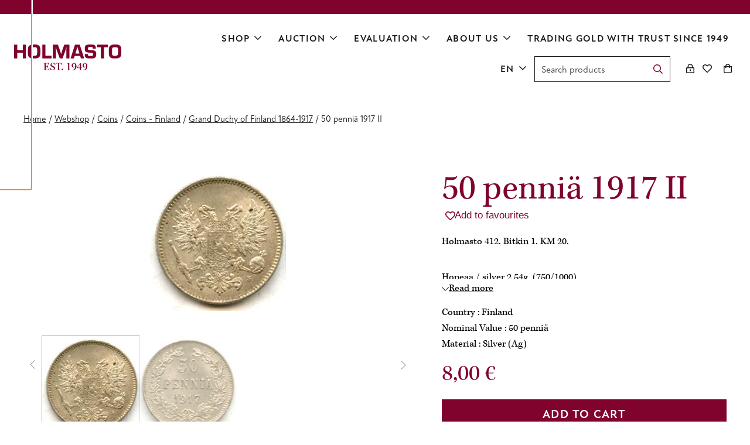

--- FILE ---
content_type: text/html; charset=UTF-8
request_url: https://www.holmasto.fi/en/product/872a068b-cf35-49a0-a695-af0482295dcd-50/
body_size: 20746
content:
<!doctype html>
<html lang="en-US">
  <head>
    <meta charset="utf-8">
    <meta http-equiv="x-ua-compatible" content="ie=edge">
    <meta name="viewport" content="width=device-width, initial-scale=1, shrink-to-fit=no">
    <meta name='robots' content='index, follow, max-image-preview:large, max-snippet:-1, max-video-preview:-1' />
<link rel="alternate" href="https://www.holmasto.fi/product/872a068b-cf35-49a0-a695/" hreflang="fi" />
<link rel="alternate" href="https://www.holmasto.fi/sv/product/872a068b-cf35-49a0-a695-af0482295dcd-50-pennia-1917/" hreflang="sv" />
<link rel="alternate" href="https://www.holmasto.fi/en/product/872a068b-cf35-49a0-a695-af0482295dcd-50/" hreflang="en" />

<!-- Google Tag Manager for WordPress by gtm4wp.com -->
<script data-cfasync="false" data-pagespeed-no-defer>
	var gtm4wp_datalayer_name = "dataLayer";
	var dataLayer = dataLayer || [];
	const gtm4wp_use_sku_instead = 1;
	const gtm4wp_currency = 'EUR';
	const gtm4wp_product_per_impression = 10;
	const gtm4wp_clear_ecommerce = false;
	const gtm4wp_datalayer_max_timeout = 2000;
</script>
<!-- End Google Tag Manager for WordPress by gtm4wp.com -->
	<!-- This site is optimized with the Yoast SEO plugin v26.6 - https://yoast.com/wordpress/plugins/seo/ -->
	<title>50 penniä 1917 II - Holmasto</title>
	<link rel="canonical" href="https://www.holmasto.fi/en/product/872a068b-cf35-49a0-a695-af0482295dcd-50/" />
	<meta property="og:locale" content="en_US" />
	<meta property="og:locale:alternate" content="fi_FI" />
	<meta property="og:locale:alternate" content="sv_SE" />
	<meta property="og:type" content="article" />
	<meta property="og:title" content="50 penniä 1917 II - Holmasto" />
	<meta property="og:description" content="Holmasto 412. Bitkin 1. KM 20. Hopeaa / silver 2,54g  (750/1000)n. 1++  (ab. VF+)" />
	<meta property="og:url" content="https://www.holmasto.fi/en/product/872a068b-cf35-49a0-a695-af0482295dcd-50/" />
	<meta property="og:site_name" content="Holmasto" />
	<meta property="article:modified_time" content="2026-01-13T15:00:26+00:00" />
	<meta property="og:image" content="https://www.holmasto.fi/app/uploads/2019/10/10264-1.jpg" />
	<meta property="og:image:width" content="232" />
	<meta property="og:image:height" content="238" />
	<meta property="og:image:type" content="image/jpeg" />
	<meta name="twitter:card" content="summary_large_image" />
	<script type="application/ld+json" class="yoast-schema-graph">{"@context":"https://schema.org","@graph":[{"@type":"WebPage","@id":"https://www.holmasto.fi/en/product/872a068b-cf35-49a0-a695-af0482295dcd-50/","url":"https://www.holmasto.fi/en/product/872a068b-cf35-49a0-a695-af0482295dcd-50/","name":"50 penniä 1917 II - Holmasto","isPartOf":{"@id":"https://www.holmasto.fi/en/frontpage/#website"},"primaryImageOfPage":{"@id":"https://www.holmasto.fi/en/product/872a068b-cf35-49a0-a695-af0482295dcd-50/#primaryimage"},"image":{"@id":"https://www.holmasto.fi/en/product/872a068b-cf35-49a0-a695-af0482295dcd-50/#primaryimage"},"thumbnailUrl":"https://www.holmasto.fi/app/uploads/2019/10/10264-1.jpg","datePublished":"2019-10-11T12:52:40+00:00","dateModified":"2026-01-13T15:00:26+00:00","breadcrumb":{"@id":"https://www.holmasto.fi/en/product/872a068b-cf35-49a0-a695-af0482295dcd-50/#breadcrumb"},"inLanguage":"en-US","potentialAction":[{"@type":"ReadAction","target":["https://www.holmasto.fi/en/product/872a068b-cf35-49a0-a695-af0482295dcd-50/"]}]},{"@type":"ImageObject","inLanguage":"en-US","@id":"https://www.holmasto.fi/en/product/872a068b-cf35-49a0-a695-af0482295dcd-50/#primaryimage","url":"https://www.holmasto.fi/app/uploads/2019/10/10264-1.jpg","contentUrl":"https://www.holmasto.fi/app/uploads/2019/10/10264-1.jpg","width":232,"height":238},{"@type":"BreadcrumbList","@id":"https://www.holmasto.fi/en/product/872a068b-cf35-49a0-a695-af0482295dcd-50/#breadcrumb","itemListElement":[{"@type":"ListItem","position":1,"name":"Home","item":"https://www.holmasto.fi/en/frontpage/"},{"@type":"ListItem","position":2,"name":"Tuotteet","item":"https://www.holmasto.fi/en/shop/"},{"@type":"ListItem","position":3,"name":"50 penniä 1917 II"}]},{"@type":"WebSite","@id":"https://www.holmasto.fi/en/frontpage/#website","url":"https://www.holmasto.fi/en/frontpage/","name":"Holmasto","description":"","potentialAction":[{"@type":"SearchAction","target":{"@type":"EntryPoint","urlTemplate":"https://www.holmasto.fi/en/frontpage/?s={search_term_string}"},"query-input":{"@type":"PropertyValueSpecification","valueRequired":true,"valueName":"search_term_string"}}],"inLanguage":"en-US"}]}</script>
	<!-- / Yoast SEO plugin. -->


<link rel='dns-prefetch' href='//kit.fontawesome.com' />
<link rel='dns-prefetch' href='//use.typekit.net' />
<link href='https://www.googletagmanager.com' crossorigin rel='preconnect' />
<link rel="alternate" title="oEmbed (JSON)" type="application/json+oembed" href="https://www.holmasto.fi/wp-json/oembed/1.0/embed?url=https%3A%2F%2Fwww.holmasto.fi%2Fen%2Fproduct%2F872a068b-cf35-49a0-a695-af0482295dcd-50%2F&#038;lang=en" />
<link rel="alternate" title="oEmbed (XML)" type="text/xml+oembed" href="https://www.holmasto.fi/wp-json/oembed/1.0/embed?url=https%3A%2F%2Fwww.holmasto.fi%2Fen%2Fproduct%2F872a068b-cf35-49a0-a695-af0482295dcd-50%2F&#038;format=xml&#038;lang=en" />
<style id='wp-img-auto-sizes-contain-inline-css'>
img:is([sizes=auto i],[sizes^="auto," i]){contain-intrinsic-size:3000px 1500px}
/*# sourceURL=wp-img-auto-sizes-contain-inline-css */
</style>
<link rel='stylesheet' id='wc-pakettikauppa-pickup-point-selection-front-checkout-css' href='https://www.holmasto.fi/app/plugins/posti-shipping/assets/blocks/pickup-point-selection/checkout/front.css?ver=0.0.1' media='all' />
<style id='wp-block-library-inline-css'>
:root{--wp-block-synced-color:#7a00df;--wp-block-synced-color--rgb:122,0,223;--wp-bound-block-color:var(--wp-block-synced-color);--wp-editor-canvas-background:#ddd;--wp-admin-theme-color:#007cba;--wp-admin-theme-color--rgb:0,124,186;--wp-admin-theme-color-darker-10:#006ba1;--wp-admin-theme-color-darker-10--rgb:0,107,160.5;--wp-admin-theme-color-darker-20:#005a87;--wp-admin-theme-color-darker-20--rgb:0,90,135;--wp-admin-border-width-focus:2px}@media (min-resolution:192dpi){:root{--wp-admin-border-width-focus:1.5px}}.wp-element-button{cursor:pointer}:root .has-very-light-gray-background-color{background-color:#eee}:root .has-very-dark-gray-background-color{background-color:#313131}:root .has-very-light-gray-color{color:#eee}:root .has-very-dark-gray-color{color:#313131}:root .has-vivid-green-cyan-to-vivid-cyan-blue-gradient-background{background:linear-gradient(135deg,#00d084,#0693e3)}:root .has-purple-crush-gradient-background{background:linear-gradient(135deg,#34e2e4,#4721fb 50%,#ab1dfe)}:root .has-hazy-dawn-gradient-background{background:linear-gradient(135deg,#faaca8,#dad0ec)}:root .has-subdued-olive-gradient-background{background:linear-gradient(135deg,#fafae1,#67a671)}:root .has-atomic-cream-gradient-background{background:linear-gradient(135deg,#fdd79a,#004a59)}:root .has-nightshade-gradient-background{background:linear-gradient(135deg,#330968,#31cdcf)}:root .has-midnight-gradient-background{background:linear-gradient(135deg,#020381,#2874fc)}:root{--wp--preset--font-size--normal:16px;--wp--preset--font-size--huge:42px}.has-regular-font-size{font-size:1em}.has-larger-font-size{font-size:2.625em}.has-normal-font-size{font-size:var(--wp--preset--font-size--normal)}.has-huge-font-size{font-size:var(--wp--preset--font-size--huge)}.has-text-align-center{text-align:center}.has-text-align-left{text-align:left}.has-text-align-right{text-align:right}.has-fit-text{white-space:nowrap!important}#end-resizable-editor-section{display:none}.aligncenter{clear:both}.items-justified-left{justify-content:flex-start}.items-justified-center{justify-content:center}.items-justified-right{justify-content:flex-end}.items-justified-space-between{justify-content:space-between}.screen-reader-text{border:0;clip-path:inset(50%);height:1px;margin:-1px;overflow:hidden;padding:0;position:absolute;width:1px;word-wrap:normal!important}.screen-reader-text:focus{background-color:#ddd;clip-path:none;color:#444;display:block;font-size:1em;height:auto;left:5px;line-height:normal;padding:15px 23px 14px;text-decoration:none;top:5px;width:auto;z-index:100000}html :where(.has-border-color){border-style:solid}html :where([style*=border-top-color]){border-top-style:solid}html :where([style*=border-right-color]){border-right-style:solid}html :where([style*=border-bottom-color]){border-bottom-style:solid}html :where([style*=border-left-color]){border-left-style:solid}html :where([style*=border-width]){border-style:solid}html :where([style*=border-top-width]){border-top-style:solid}html :where([style*=border-right-width]){border-right-style:solid}html :where([style*=border-bottom-width]){border-bottom-style:solid}html :where([style*=border-left-width]){border-left-style:solid}html :where(img[class*=wp-image-]){height:auto;max-width:100%}:where(figure){margin:0 0 1em}html :where(.is-position-sticky){--wp-admin--admin-bar--position-offset:var(--wp-admin--admin-bar--height,0px)}@media screen and (max-width:600px){html :where(.is-position-sticky){--wp-admin--admin-bar--position-offset:0px}}

/*# sourceURL=wp-block-library-inline-css */
</style><style id='wp-block-button-inline-css'>
.wp-block-button__link{align-content:center;box-sizing:border-box;cursor:pointer;display:inline-block;height:100%;text-align:center;word-break:break-word}.wp-block-button__link.aligncenter{text-align:center}.wp-block-button__link.alignright{text-align:right}:where(.wp-block-button__link){border-radius:9999px;box-shadow:none;padding:calc(.667em + 2px) calc(1.333em + 2px);text-decoration:none}.wp-block-button[style*=text-decoration] .wp-block-button__link{text-decoration:inherit}.wp-block-buttons>.wp-block-button.has-custom-width{max-width:none}.wp-block-buttons>.wp-block-button.has-custom-width .wp-block-button__link{width:100%}.wp-block-buttons>.wp-block-button.has-custom-font-size .wp-block-button__link{font-size:inherit}.wp-block-buttons>.wp-block-button.wp-block-button__width-25{width:calc(25% - var(--wp--style--block-gap, .5em)*.75)}.wp-block-buttons>.wp-block-button.wp-block-button__width-50{width:calc(50% - var(--wp--style--block-gap, .5em)*.5)}.wp-block-buttons>.wp-block-button.wp-block-button__width-75{width:calc(75% - var(--wp--style--block-gap, .5em)*.25)}.wp-block-buttons>.wp-block-button.wp-block-button__width-100{flex-basis:100%;width:100%}.wp-block-buttons.is-vertical>.wp-block-button.wp-block-button__width-25{width:25%}.wp-block-buttons.is-vertical>.wp-block-button.wp-block-button__width-50{width:50%}.wp-block-buttons.is-vertical>.wp-block-button.wp-block-button__width-75{width:75%}.wp-block-button.is-style-squared,.wp-block-button__link.wp-block-button.is-style-squared{border-radius:0}.wp-block-button.no-border-radius,.wp-block-button__link.no-border-radius{border-radius:0!important}:root :where(.wp-block-button .wp-block-button__link.is-style-outline),:root :where(.wp-block-button.is-style-outline>.wp-block-button__link){border:2px solid;padding:.667em 1.333em}:root :where(.wp-block-button .wp-block-button__link.is-style-outline:not(.has-text-color)),:root :where(.wp-block-button.is-style-outline>.wp-block-button__link:not(.has-text-color)){color:currentColor}:root :where(.wp-block-button .wp-block-button__link.is-style-outline:not(.has-background)),:root :where(.wp-block-button.is-style-outline>.wp-block-button__link:not(.has-background)){background-color:initial;background-image:none}
/*# sourceURL=https://www.holmasto.fi/wp/wp-includes/blocks/button/style.min.css */
</style>
<style id='wp-block-heading-inline-css'>
h1:where(.wp-block-heading).has-background,h2:where(.wp-block-heading).has-background,h3:where(.wp-block-heading).has-background,h4:where(.wp-block-heading).has-background,h5:where(.wp-block-heading).has-background,h6:where(.wp-block-heading).has-background{padding:1.25em 2.375em}h1.has-text-align-left[style*=writing-mode]:where([style*=vertical-lr]),h1.has-text-align-right[style*=writing-mode]:where([style*=vertical-rl]),h2.has-text-align-left[style*=writing-mode]:where([style*=vertical-lr]),h2.has-text-align-right[style*=writing-mode]:where([style*=vertical-rl]),h3.has-text-align-left[style*=writing-mode]:where([style*=vertical-lr]),h3.has-text-align-right[style*=writing-mode]:where([style*=vertical-rl]),h4.has-text-align-left[style*=writing-mode]:where([style*=vertical-lr]),h4.has-text-align-right[style*=writing-mode]:where([style*=vertical-rl]),h5.has-text-align-left[style*=writing-mode]:where([style*=vertical-lr]),h5.has-text-align-right[style*=writing-mode]:where([style*=vertical-rl]),h6.has-text-align-left[style*=writing-mode]:where([style*=vertical-lr]),h6.has-text-align-right[style*=writing-mode]:where([style*=vertical-rl]){rotate:180deg}
/*# sourceURL=https://www.holmasto.fi/wp/wp-includes/blocks/heading/style.min.css */
</style>
<style id='wp-block-media-text-inline-css'>
.wp-block-media-text{box-sizing:border-box;
  /*!rtl:begin:ignore*/direction:ltr;
  /*!rtl:end:ignore*/display:grid;grid-template-columns:50% 1fr;grid-template-rows:auto}.wp-block-media-text.has-media-on-the-right{grid-template-columns:1fr 50%}.wp-block-media-text.is-vertically-aligned-top>.wp-block-media-text__content,.wp-block-media-text.is-vertically-aligned-top>.wp-block-media-text__media{align-self:start}.wp-block-media-text.is-vertically-aligned-center>.wp-block-media-text__content,.wp-block-media-text.is-vertically-aligned-center>.wp-block-media-text__media,.wp-block-media-text>.wp-block-media-text__content,.wp-block-media-text>.wp-block-media-text__media{align-self:center}.wp-block-media-text.is-vertically-aligned-bottom>.wp-block-media-text__content,.wp-block-media-text.is-vertically-aligned-bottom>.wp-block-media-text__media{align-self:end}.wp-block-media-text>.wp-block-media-text__media{
  /*!rtl:begin:ignore*/grid-column:1;grid-row:1;
  /*!rtl:end:ignore*/margin:0}.wp-block-media-text>.wp-block-media-text__content{direction:ltr;
  /*!rtl:begin:ignore*/grid-column:2;grid-row:1;
  /*!rtl:end:ignore*/padding:0 8%;word-break:break-word}.wp-block-media-text.has-media-on-the-right>.wp-block-media-text__media{
  /*!rtl:begin:ignore*/grid-column:2;grid-row:1
  /*!rtl:end:ignore*/}.wp-block-media-text.has-media-on-the-right>.wp-block-media-text__content{
  /*!rtl:begin:ignore*/grid-column:1;grid-row:1
  /*!rtl:end:ignore*/}.wp-block-media-text__media a{display:block}.wp-block-media-text__media img,.wp-block-media-text__media video{height:auto;max-width:unset;vertical-align:middle;width:100%}.wp-block-media-text.is-image-fill>.wp-block-media-text__media{background-size:cover;height:100%;min-height:250px}.wp-block-media-text.is-image-fill>.wp-block-media-text__media>a{display:block;height:100%}.wp-block-media-text.is-image-fill>.wp-block-media-text__media img{height:1px;margin:-1px;overflow:hidden;padding:0;position:absolute;width:1px;clip:rect(0,0,0,0);border:0}.wp-block-media-text.is-image-fill-element>.wp-block-media-text__media{height:100%;min-height:250px}.wp-block-media-text.is-image-fill-element>.wp-block-media-text__media>a{display:block;height:100%}.wp-block-media-text.is-image-fill-element>.wp-block-media-text__media img{height:100%;object-fit:cover;width:100%}@media (max-width:600px){.wp-block-media-text.is-stacked-on-mobile{grid-template-columns:100%!important}.wp-block-media-text.is-stacked-on-mobile>.wp-block-media-text__media{grid-column:1;grid-row:1}.wp-block-media-text.is-stacked-on-mobile>.wp-block-media-text__content{grid-column:1;grid-row:2}}
/*# sourceURL=https://www.holmasto.fi/wp/wp-includes/blocks/media-text/style.min.css */
</style>
<style id='wp-block-buttons-inline-css'>
.wp-block-buttons{box-sizing:border-box}.wp-block-buttons.is-vertical{flex-direction:column}.wp-block-buttons.is-vertical>.wp-block-button:last-child{margin-bottom:0}.wp-block-buttons>.wp-block-button{display:inline-block;margin:0}.wp-block-buttons.is-content-justification-left{justify-content:flex-start}.wp-block-buttons.is-content-justification-left.is-vertical{align-items:flex-start}.wp-block-buttons.is-content-justification-center{justify-content:center}.wp-block-buttons.is-content-justification-center.is-vertical{align-items:center}.wp-block-buttons.is-content-justification-right{justify-content:flex-end}.wp-block-buttons.is-content-justification-right.is-vertical{align-items:flex-end}.wp-block-buttons.is-content-justification-space-between{justify-content:space-between}.wp-block-buttons.aligncenter{text-align:center}.wp-block-buttons:not(.is-content-justification-space-between,.is-content-justification-right,.is-content-justification-left,.is-content-justification-center) .wp-block-button.aligncenter{margin-left:auto;margin-right:auto;width:100%}.wp-block-buttons[style*=text-decoration] .wp-block-button,.wp-block-buttons[style*=text-decoration] .wp-block-button__link{text-decoration:inherit}.wp-block-buttons.has-custom-font-size .wp-block-button__link{font-size:inherit}.wp-block-buttons .wp-block-button__link{width:100%}.wp-block-button.aligncenter{text-align:center}
/*# sourceURL=https://www.holmasto.fi/wp/wp-includes/blocks/buttons/style.min.css */
</style>
<style id='wp-block-columns-inline-css'>
.wp-block-columns{box-sizing:border-box;display:flex;flex-wrap:wrap!important}@media (min-width:782px){.wp-block-columns{flex-wrap:nowrap!important}}.wp-block-columns{align-items:normal!important}.wp-block-columns.are-vertically-aligned-top{align-items:flex-start}.wp-block-columns.are-vertically-aligned-center{align-items:center}.wp-block-columns.are-vertically-aligned-bottom{align-items:flex-end}@media (max-width:781px){.wp-block-columns:not(.is-not-stacked-on-mobile)>.wp-block-column{flex-basis:100%!important}}@media (min-width:782px){.wp-block-columns:not(.is-not-stacked-on-mobile)>.wp-block-column{flex-basis:0;flex-grow:1}.wp-block-columns:not(.is-not-stacked-on-mobile)>.wp-block-column[style*=flex-basis]{flex-grow:0}}.wp-block-columns.is-not-stacked-on-mobile{flex-wrap:nowrap!important}.wp-block-columns.is-not-stacked-on-mobile>.wp-block-column{flex-basis:0;flex-grow:1}.wp-block-columns.is-not-stacked-on-mobile>.wp-block-column[style*=flex-basis]{flex-grow:0}:where(.wp-block-columns){margin-bottom:1.75em}:where(.wp-block-columns.has-background){padding:1.25em 2.375em}.wp-block-column{flex-grow:1;min-width:0;overflow-wrap:break-word;word-break:break-word}.wp-block-column.is-vertically-aligned-top{align-self:flex-start}.wp-block-column.is-vertically-aligned-center{align-self:center}.wp-block-column.is-vertically-aligned-bottom{align-self:flex-end}.wp-block-column.is-vertically-aligned-stretch{align-self:stretch}.wp-block-column.is-vertically-aligned-bottom,.wp-block-column.is-vertically-aligned-center,.wp-block-column.is-vertically-aligned-top{width:100%}
/*# sourceURL=https://www.holmasto.fi/wp/wp-includes/blocks/columns/style.min.css */
</style>
<style id='wp-block-group-inline-css'>
.wp-block-group{box-sizing:border-box}:where(.wp-block-group.wp-block-group-is-layout-constrained){position:relative}
/*# sourceURL=https://www.holmasto.fi/wp/wp-includes/blocks/group/style.min.css */
</style>
<style id='wp-block-group-theme-inline-css'>
:where(.wp-block-group.has-background){padding:1.25em 2.375em}
/*# sourceURL=https://www.holmasto.fi/wp/wp-includes/blocks/group/theme.min.css */
</style>
<style id='wp-block-social-links-inline-css'>
.wp-block-social-links{background:none;box-sizing:border-box;margin-left:0;padding-left:0;padding-right:0;text-indent:0}.wp-block-social-links .wp-social-link a,.wp-block-social-links .wp-social-link a:hover{border-bottom:0;box-shadow:none;text-decoration:none}.wp-block-social-links .wp-social-link svg{height:1em;width:1em}.wp-block-social-links .wp-social-link span:not(.screen-reader-text){font-size:.65em;margin-left:.5em;margin-right:.5em}.wp-block-social-links.has-small-icon-size{font-size:16px}.wp-block-social-links,.wp-block-social-links.has-normal-icon-size{font-size:24px}.wp-block-social-links.has-large-icon-size{font-size:36px}.wp-block-social-links.has-huge-icon-size{font-size:48px}.wp-block-social-links.aligncenter{display:flex;justify-content:center}.wp-block-social-links.alignright{justify-content:flex-end}.wp-block-social-link{border-radius:9999px;display:block}@media not (prefers-reduced-motion){.wp-block-social-link{transition:transform .1s ease}}.wp-block-social-link{height:auto}.wp-block-social-link a{align-items:center;display:flex;line-height:0}.wp-block-social-link:hover{transform:scale(1.1)}.wp-block-social-links .wp-block-social-link.wp-social-link{display:inline-block;margin:0;padding:0}.wp-block-social-links .wp-block-social-link.wp-social-link .wp-block-social-link-anchor,.wp-block-social-links .wp-block-social-link.wp-social-link .wp-block-social-link-anchor svg,.wp-block-social-links .wp-block-social-link.wp-social-link .wp-block-social-link-anchor:active,.wp-block-social-links .wp-block-social-link.wp-social-link .wp-block-social-link-anchor:hover,.wp-block-social-links .wp-block-social-link.wp-social-link .wp-block-social-link-anchor:visited{color:currentColor;fill:currentColor}:where(.wp-block-social-links:not(.is-style-logos-only)) .wp-social-link{background-color:#f0f0f0;color:#444}:where(.wp-block-social-links:not(.is-style-logos-only)) .wp-social-link-amazon{background-color:#f90;color:#fff}:where(.wp-block-social-links:not(.is-style-logos-only)) .wp-social-link-bandcamp{background-color:#1ea0c3;color:#fff}:where(.wp-block-social-links:not(.is-style-logos-only)) .wp-social-link-behance{background-color:#0757fe;color:#fff}:where(.wp-block-social-links:not(.is-style-logos-only)) .wp-social-link-bluesky{background-color:#0a7aff;color:#fff}:where(.wp-block-social-links:not(.is-style-logos-only)) .wp-social-link-codepen{background-color:#1e1f26;color:#fff}:where(.wp-block-social-links:not(.is-style-logos-only)) .wp-social-link-deviantart{background-color:#02e49b;color:#fff}:where(.wp-block-social-links:not(.is-style-logos-only)) .wp-social-link-discord{background-color:#5865f2;color:#fff}:where(.wp-block-social-links:not(.is-style-logos-only)) .wp-social-link-dribbble{background-color:#e94c89;color:#fff}:where(.wp-block-social-links:not(.is-style-logos-only)) .wp-social-link-dropbox{background-color:#4280ff;color:#fff}:where(.wp-block-social-links:not(.is-style-logos-only)) .wp-social-link-etsy{background-color:#f45800;color:#fff}:where(.wp-block-social-links:not(.is-style-logos-only)) .wp-social-link-facebook{background-color:#0866ff;color:#fff}:where(.wp-block-social-links:not(.is-style-logos-only)) .wp-social-link-fivehundredpx{background-color:#000;color:#fff}:where(.wp-block-social-links:not(.is-style-logos-only)) .wp-social-link-flickr{background-color:#0461dd;color:#fff}:where(.wp-block-social-links:not(.is-style-logos-only)) .wp-social-link-foursquare{background-color:#e65678;color:#fff}:where(.wp-block-social-links:not(.is-style-logos-only)) .wp-social-link-github{background-color:#24292d;color:#fff}:where(.wp-block-social-links:not(.is-style-logos-only)) .wp-social-link-goodreads{background-color:#eceadd;color:#382110}:where(.wp-block-social-links:not(.is-style-logos-only)) .wp-social-link-google{background-color:#ea4434;color:#fff}:where(.wp-block-social-links:not(.is-style-logos-only)) .wp-social-link-gravatar{background-color:#1d4fc4;color:#fff}:where(.wp-block-social-links:not(.is-style-logos-only)) .wp-social-link-instagram{background-color:#f00075;color:#fff}:where(.wp-block-social-links:not(.is-style-logos-only)) .wp-social-link-lastfm{background-color:#e21b24;color:#fff}:where(.wp-block-social-links:not(.is-style-logos-only)) .wp-social-link-linkedin{background-color:#0d66c2;color:#fff}:where(.wp-block-social-links:not(.is-style-logos-only)) .wp-social-link-mastodon{background-color:#3288d4;color:#fff}:where(.wp-block-social-links:not(.is-style-logos-only)) .wp-social-link-medium{background-color:#000;color:#fff}:where(.wp-block-social-links:not(.is-style-logos-only)) .wp-social-link-meetup{background-color:#f6405f;color:#fff}:where(.wp-block-social-links:not(.is-style-logos-only)) .wp-social-link-patreon{background-color:#000;color:#fff}:where(.wp-block-social-links:not(.is-style-logos-only)) .wp-social-link-pinterest{background-color:#e60122;color:#fff}:where(.wp-block-social-links:not(.is-style-logos-only)) .wp-social-link-pocket{background-color:#ef4155;color:#fff}:where(.wp-block-social-links:not(.is-style-logos-only)) .wp-social-link-reddit{background-color:#ff4500;color:#fff}:where(.wp-block-social-links:not(.is-style-logos-only)) .wp-social-link-skype{background-color:#0478d7;color:#fff}:where(.wp-block-social-links:not(.is-style-logos-only)) .wp-social-link-snapchat{background-color:#fefc00;color:#fff;stroke:#000}:where(.wp-block-social-links:not(.is-style-logos-only)) .wp-social-link-soundcloud{background-color:#ff5600;color:#fff}:where(.wp-block-social-links:not(.is-style-logos-only)) .wp-social-link-spotify{background-color:#1bd760;color:#fff}:where(.wp-block-social-links:not(.is-style-logos-only)) .wp-social-link-telegram{background-color:#2aabee;color:#fff}:where(.wp-block-social-links:not(.is-style-logos-only)) .wp-social-link-threads{background-color:#000;color:#fff}:where(.wp-block-social-links:not(.is-style-logos-only)) .wp-social-link-tiktok{background-color:#000;color:#fff}:where(.wp-block-social-links:not(.is-style-logos-only)) .wp-social-link-tumblr{background-color:#011835;color:#fff}:where(.wp-block-social-links:not(.is-style-logos-only)) .wp-social-link-twitch{background-color:#6440a4;color:#fff}:where(.wp-block-social-links:not(.is-style-logos-only)) .wp-social-link-twitter{background-color:#1da1f2;color:#fff}:where(.wp-block-social-links:not(.is-style-logos-only)) .wp-social-link-vimeo{background-color:#1eb7ea;color:#fff}:where(.wp-block-social-links:not(.is-style-logos-only)) .wp-social-link-vk{background-color:#4680c2;color:#fff}:where(.wp-block-social-links:not(.is-style-logos-only)) .wp-social-link-wordpress{background-color:#3499cd;color:#fff}:where(.wp-block-social-links:not(.is-style-logos-only)) .wp-social-link-whatsapp{background-color:#25d366;color:#fff}:where(.wp-block-social-links:not(.is-style-logos-only)) .wp-social-link-x{background-color:#000;color:#fff}:where(.wp-block-social-links:not(.is-style-logos-only)) .wp-social-link-yelp{background-color:#d32422;color:#fff}:where(.wp-block-social-links:not(.is-style-logos-only)) .wp-social-link-youtube{background-color:red;color:#fff}:where(.wp-block-social-links.is-style-logos-only) .wp-social-link{background:none}:where(.wp-block-social-links.is-style-logos-only) .wp-social-link svg{height:1.25em;width:1.25em}:where(.wp-block-social-links.is-style-logos-only) .wp-social-link-amazon{color:#f90}:where(.wp-block-social-links.is-style-logos-only) .wp-social-link-bandcamp{color:#1ea0c3}:where(.wp-block-social-links.is-style-logos-only) .wp-social-link-behance{color:#0757fe}:where(.wp-block-social-links.is-style-logos-only) .wp-social-link-bluesky{color:#0a7aff}:where(.wp-block-social-links.is-style-logos-only) .wp-social-link-codepen{color:#1e1f26}:where(.wp-block-social-links.is-style-logos-only) .wp-social-link-deviantart{color:#02e49b}:where(.wp-block-social-links.is-style-logos-only) .wp-social-link-discord{color:#5865f2}:where(.wp-block-social-links.is-style-logos-only) .wp-social-link-dribbble{color:#e94c89}:where(.wp-block-social-links.is-style-logos-only) .wp-social-link-dropbox{color:#4280ff}:where(.wp-block-social-links.is-style-logos-only) .wp-social-link-etsy{color:#f45800}:where(.wp-block-social-links.is-style-logos-only) .wp-social-link-facebook{color:#0866ff}:where(.wp-block-social-links.is-style-logos-only) .wp-social-link-fivehundredpx{color:#000}:where(.wp-block-social-links.is-style-logos-only) .wp-social-link-flickr{color:#0461dd}:where(.wp-block-social-links.is-style-logos-only) .wp-social-link-foursquare{color:#e65678}:where(.wp-block-social-links.is-style-logos-only) .wp-social-link-github{color:#24292d}:where(.wp-block-social-links.is-style-logos-only) .wp-social-link-goodreads{color:#382110}:where(.wp-block-social-links.is-style-logos-only) .wp-social-link-google{color:#ea4434}:where(.wp-block-social-links.is-style-logos-only) .wp-social-link-gravatar{color:#1d4fc4}:where(.wp-block-social-links.is-style-logos-only) .wp-social-link-instagram{color:#f00075}:where(.wp-block-social-links.is-style-logos-only) .wp-social-link-lastfm{color:#e21b24}:where(.wp-block-social-links.is-style-logos-only) .wp-social-link-linkedin{color:#0d66c2}:where(.wp-block-social-links.is-style-logos-only) .wp-social-link-mastodon{color:#3288d4}:where(.wp-block-social-links.is-style-logos-only) .wp-social-link-medium{color:#000}:where(.wp-block-social-links.is-style-logos-only) .wp-social-link-meetup{color:#f6405f}:where(.wp-block-social-links.is-style-logos-only) .wp-social-link-patreon{color:#000}:where(.wp-block-social-links.is-style-logos-only) .wp-social-link-pinterest{color:#e60122}:where(.wp-block-social-links.is-style-logos-only) .wp-social-link-pocket{color:#ef4155}:where(.wp-block-social-links.is-style-logos-only) .wp-social-link-reddit{color:#ff4500}:where(.wp-block-social-links.is-style-logos-only) .wp-social-link-skype{color:#0478d7}:where(.wp-block-social-links.is-style-logos-only) .wp-social-link-snapchat{color:#fff;stroke:#000}:where(.wp-block-social-links.is-style-logos-only) .wp-social-link-soundcloud{color:#ff5600}:where(.wp-block-social-links.is-style-logos-only) .wp-social-link-spotify{color:#1bd760}:where(.wp-block-social-links.is-style-logos-only) .wp-social-link-telegram{color:#2aabee}:where(.wp-block-social-links.is-style-logos-only) .wp-social-link-threads{color:#000}:where(.wp-block-social-links.is-style-logos-only) .wp-social-link-tiktok{color:#000}:where(.wp-block-social-links.is-style-logos-only) .wp-social-link-tumblr{color:#011835}:where(.wp-block-social-links.is-style-logos-only) .wp-social-link-twitch{color:#6440a4}:where(.wp-block-social-links.is-style-logos-only) .wp-social-link-twitter{color:#1da1f2}:where(.wp-block-social-links.is-style-logos-only) .wp-social-link-vimeo{color:#1eb7ea}:where(.wp-block-social-links.is-style-logos-only) .wp-social-link-vk{color:#4680c2}:where(.wp-block-social-links.is-style-logos-only) .wp-social-link-whatsapp{color:#25d366}:where(.wp-block-social-links.is-style-logos-only) .wp-social-link-wordpress{color:#3499cd}:where(.wp-block-social-links.is-style-logos-only) .wp-social-link-x{color:#000}:where(.wp-block-social-links.is-style-logos-only) .wp-social-link-yelp{color:#d32422}:where(.wp-block-social-links.is-style-logos-only) .wp-social-link-youtube{color:red}.wp-block-social-links.is-style-pill-shape .wp-social-link{width:auto}:root :where(.wp-block-social-links .wp-social-link a){padding:.25em}:root :where(.wp-block-social-links.is-style-logos-only .wp-social-link a){padding:0}:root :where(.wp-block-social-links.is-style-pill-shape .wp-social-link a){padding-left:.6666666667em;padding-right:.6666666667em}.wp-block-social-links:not(.has-icon-color):not(.has-icon-background-color) .wp-social-link-snapchat .wp-block-social-link-label{color:#000}
/*# sourceURL=https://www.holmasto.fi/wp/wp-includes/blocks/social-links/style.min.css */
</style>
<style id='global-styles-inline-css'>
:root{--wp--preset--aspect-ratio--square: 1;--wp--preset--aspect-ratio--4-3: 4/3;--wp--preset--aspect-ratio--3-4: 3/4;--wp--preset--aspect-ratio--3-2: 3/2;--wp--preset--aspect-ratio--2-3: 2/3;--wp--preset--aspect-ratio--16-9: 16/9;--wp--preset--aspect-ratio--9-16: 9/16;--wp--preset--color--black: var(--gds-color-black);--wp--preset--color--cyan-bluish-gray: #abb8c3;--wp--preset--color--white: var(--gds-color-white);--wp--preset--color--pale-pink: #f78da7;--wp--preset--color--vivid-red: #cf2e2e;--wp--preset--color--luminous-vivid-orange: #ff6900;--wp--preset--color--luminous-vivid-amber: #fcb900;--wp--preset--color--light-green-cyan: #7bdcb5;--wp--preset--color--vivid-green-cyan: #00d084;--wp--preset--color--pale-cyan-blue: #8ed1fc;--wp--preset--color--vivid-cyan-blue: #0693e3;--wp--preset--color--vivid-purple: #9b51e0;--wp--preset--color--ui-01: var(--gds-color-ui-01);--wp--preset--color--ui-02: var(--gds-color-ui-02);--wp--preset--color--ui-background-01: var(--gds-color-ui-background-01);--wp--preset--color--error: var(--gds-color-error);--wp--preset--color--success: var(--gds-color-success);--wp--preset--color--gradient-grey: #707070;--wp--preset--gradient--vivid-cyan-blue-to-vivid-purple: linear-gradient(135deg,rgb(6,147,227) 0%,rgb(155,81,224) 100%);--wp--preset--gradient--light-green-cyan-to-vivid-green-cyan: linear-gradient(135deg,rgb(122,220,180) 0%,rgb(0,208,130) 100%);--wp--preset--gradient--luminous-vivid-amber-to-luminous-vivid-orange: linear-gradient(135deg,rgb(252,185,0) 0%,rgb(255,105,0) 100%);--wp--preset--gradient--luminous-vivid-orange-to-vivid-red: linear-gradient(135deg,rgb(255,105,0) 0%,rgb(207,46,46) 100%);--wp--preset--gradient--very-light-gray-to-cyan-bluish-gray: linear-gradient(135deg,rgb(238,238,238) 0%,rgb(169,184,195) 100%);--wp--preset--gradient--cool-to-warm-spectrum: linear-gradient(135deg,rgb(74,234,220) 0%,rgb(151,120,209) 20%,rgb(207,42,186) 40%,rgb(238,44,130) 60%,rgb(251,105,98) 80%,rgb(254,248,76) 100%);--wp--preset--gradient--blush-light-purple: linear-gradient(135deg,rgb(255,206,236) 0%,rgb(152,150,240) 100%);--wp--preset--gradient--blush-bordeaux: linear-gradient(135deg,rgb(254,205,165) 0%,rgb(254,45,45) 50%,rgb(107,0,62) 100%);--wp--preset--gradient--luminous-dusk: linear-gradient(135deg,rgb(255,203,112) 0%,rgb(199,81,192) 50%,rgb(65,88,208) 100%);--wp--preset--gradient--pale-ocean: linear-gradient(135deg,rgb(255,245,203) 0%,rgb(182,227,212) 50%,rgb(51,167,181) 100%);--wp--preset--gradient--electric-grass: linear-gradient(135deg,rgb(202,248,128) 0%,rgb(113,206,126) 100%);--wp--preset--gradient--midnight: linear-gradient(135deg,rgb(2,3,129) 0%,rgb(40,116,252) 100%);--wp--preset--font-size--small: 13px;--wp--preset--font-size--medium: 20px;--wp--preset--font-size--large: 36px;--wp--preset--font-size--x-large: 42px;--wp--preset--font-size--xs-paragraph: var(--gds-paragraph-xs-font-size);--wp--preset--font-size--s-paragraph: var(--gds-paragraph-s-font-size);--wp--preset--font-size--m-paragraph: var(--gds-paragraph-m-font-size);--wp--preset--font-size--l-paragraph: var(--gds-paragraph-l-font-size);--wp--preset--font-size--xs-heading: var(--gds-heading-xs-font-size);--wp--preset--font-size--s-heading: var(--gds-heading-s-font-size);--wp--preset--font-size--m-heading: var(--gds-heading-m-font-size);--wp--preset--font-size--l-heading: var(--gds-heading-l-font-size);--wp--preset--font-size--xl-heading: var(--gds-heading-xl-font-size);--wp--preset--font-size--xxl-heading: var(--gds-heading-2xl-font-size);--wp--preset--spacing--20: 0.44rem;--wp--preset--spacing--30: 0.67rem;--wp--preset--spacing--40: 1rem;--wp--preset--spacing--50: 1.5rem;--wp--preset--spacing--60: 2.25rem;--wp--preset--spacing--70: 3.38rem;--wp--preset--spacing--80: 5.06rem;--wp--preset--shadow--natural: 6px 6px 9px rgba(0, 0, 0, 0.2);--wp--preset--shadow--deep: 12px 12px 50px rgba(0, 0, 0, 0.4);--wp--preset--shadow--sharp: 6px 6px 0px rgba(0, 0, 0, 0.2);--wp--preset--shadow--outlined: 6px 6px 0px -3px rgb(255, 255, 255), 6px 6px rgb(0, 0, 0);--wp--preset--shadow--crisp: 6px 6px 0px rgb(0, 0, 0);}:where(.is-layout-flex){gap: 0.5em;}:where(.is-layout-grid){gap: 0.5em;}body .is-layout-flex{display: flex;}.is-layout-flex{flex-wrap: wrap;align-items: center;}.is-layout-flex > :is(*, div){margin: 0;}body .is-layout-grid{display: grid;}.is-layout-grid > :is(*, div){margin: 0;}:where(.wp-block-columns.is-layout-flex){gap: 2em;}:where(.wp-block-columns.is-layout-grid){gap: 2em;}:where(.wp-block-post-template.is-layout-flex){gap: 1.25em;}:where(.wp-block-post-template.is-layout-grid){gap: 1.25em;}.has-black-color{color: var(--wp--preset--color--black) !important;}.has-cyan-bluish-gray-color{color: var(--wp--preset--color--cyan-bluish-gray) !important;}.has-white-color{color: var(--wp--preset--color--white) !important;}.has-pale-pink-color{color: var(--wp--preset--color--pale-pink) !important;}.has-vivid-red-color{color: var(--wp--preset--color--vivid-red) !important;}.has-luminous-vivid-orange-color{color: var(--wp--preset--color--luminous-vivid-orange) !important;}.has-luminous-vivid-amber-color{color: var(--wp--preset--color--luminous-vivid-amber) !important;}.has-light-green-cyan-color{color: var(--wp--preset--color--light-green-cyan) !important;}.has-vivid-green-cyan-color{color: var(--wp--preset--color--vivid-green-cyan) !important;}.has-pale-cyan-blue-color{color: var(--wp--preset--color--pale-cyan-blue) !important;}.has-vivid-cyan-blue-color{color: var(--wp--preset--color--vivid-cyan-blue) !important;}.has-vivid-purple-color{color: var(--wp--preset--color--vivid-purple) !important;}.has-black-background-color{background-color: var(--wp--preset--color--black) !important;}.has-cyan-bluish-gray-background-color{background-color: var(--wp--preset--color--cyan-bluish-gray) !important;}.has-white-background-color{background-color: var(--wp--preset--color--white) !important;}.has-pale-pink-background-color{background-color: var(--wp--preset--color--pale-pink) !important;}.has-vivid-red-background-color{background-color: var(--wp--preset--color--vivid-red) !important;}.has-luminous-vivid-orange-background-color{background-color: var(--wp--preset--color--luminous-vivid-orange) !important;}.has-luminous-vivid-amber-background-color{background-color: var(--wp--preset--color--luminous-vivid-amber) !important;}.has-light-green-cyan-background-color{background-color: var(--wp--preset--color--light-green-cyan) !important;}.has-vivid-green-cyan-background-color{background-color: var(--wp--preset--color--vivid-green-cyan) !important;}.has-pale-cyan-blue-background-color{background-color: var(--wp--preset--color--pale-cyan-blue) !important;}.has-vivid-cyan-blue-background-color{background-color: var(--wp--preset--color--vivid-cyan-blue) !important;}.has-vivid-purple-background-color{background-color: var(--wp--preset--color--vivid-purple) !important;}.has-black-border-color{border-color: var(--wp--preset--color--black) !important;}.has-cyan-bluish-gray-border-color{border-color: var(--wp--preset--color--cyan-bluish-gray) !important;}.has-white-border-color{border-color: var(--wp--preset--color--white) !important;}.has-pale-pink-border-color{border-color: var(--wp--preset--color--pale-pink) !important;}.has-vivid-red-border-color{border-color: var(--wp--preset--color--vivid-red) !important;}.has-luminous-vivid-orange-border-color{border-color: var(--wp--preset--color--luminous-vivid-orange) !important;}.has-luminous-vivid-amber-border-color{border-color: var(--wp--preset--color--luminous-vivid-amber) !important;}.has-light-green-cyan-border-color{border-color: var(--wp--preset--color--light-green-cyan) !important;}.has-vivid-green-cyan-border-color{border-color: var(--wp--preset--color--vivid-green-cyan) !important;}.has-pale-cyan-blue-border-color{border-color: var(--wp--preset--color--pale-cyan-blue) !important;}.has-vivid-cyan-blue-border-color{border-color: var(--wp--preset--color--vivid-cyan-blue) !important;}.has-vivid-purple-border-color{border-color: var(--wp--preset--color--vivid-purple) !important;}.has-vivid-cyan-blue-to-vivid-purple-gradient-background{background: var(--wp--preset--gradient--vivid-cyan-blue-to-vivid-purple) !important;}.has-light-green-cyan-to-vivid-green-cyan-gradient-background{background: var(--wp--preset--gradient--light-green-cyan-to-vivid-green-cyan) !important;}.has-luminous-vivid-amber-to-luminous-vivid-orange-gradient-background{background: var(--wp--preset--gradient--luminous-vivid-amber-to-luminous-vivid-orange) !important;}.has-luminous-vivid-orange-to-vivid-red-gradient-background{background: var(--wp--preset--gradient--luminous-vivid-orange-to-vivid-red) !important;}.has-very-light-gray-to-cyan-bluish-gray-gradient-background{background: var(--wp--preset--gradient--very-light-gray-to-cyan-bluish-gray) !important;}.has-cool-to-warm-spectrum-gradient-background{background: var(--wp--preset--gradient--cool-to-warm-spectrum) !important;}.has-blush-light-purple-gradient-background{background: var(--wp--preset--gradient--blush-light-purple) !important;}.has-blush-bordeaux-gradient-background{background: var(--wp--preset--gradient--blush-bordeaux) !important;}.has-luminous-dusk-gradient-background{background: var(--wp--preset--gradient--luminous-dusk) !important;}.has-pale-ocean-gradient-background{background: var(--wp--preset--gradient--pale-ocean) !important;}.has-electric-grass-gradient-background{background: var(--wp--preset--gradient--electric-grass) !important;}.has-midnight-gradient-background{background: var(--wp--preset--gradient--midnight) !important;}.has-small-font-size{font-size: var(--wp--preset--font-size--small) !important;}.has-medium-font-size{font-size: var(--wp--preset--font-size--medium) !important;}.has-large-font-size{font-size: var(--wp--preset--font-size--large) !important;}.has-x-large-font-size{font-size: var(--wp--preset--font-size--x-large) !important;}
:where(.wp-block-columns.is-layout-flex){gap: 2em;}:where(.wp-block-columns.is-layout-grid){gap: 2em;}
/*# sourceURL=global-styles-inline-css */
</style>
<style id='block-style-variation-styles-inline-css'>
:root :where(.wp-block-button.is-style-outline--1 .wp-block-button__link){background: transparent none;border-color: currentColor;border-width: 2px;border-style: solid;color: currentColor;padding-top: 0.667em;padding-right: 1.33em;padding-bottom: 0.667em;padding-left: 1.33em;}
/*# sourceURL=block-style-variation-styles-inline-css */
</style>
<style id='core-block-supports-inline-css'>
.wp-container-core-buttons-is-layout-7e5fce0a{justify-content:flex-start;}.wp-container-core-columns-is-layout-9d6595d7{flex-wrap:nowrap;}
/*# sourceURL=core-block-supports-inline-css */
</style>

<style id='classic-theme-styles-inline-css'>
/*! This file is auto-generated */
.wp-block-button__link{color:#fff;background-color:#32373c;border-radius:9999px;box-shadow:none;text-decoration:none;padding:calc(.667em + 2px) calc(1.333em + 2px);font-size:1.125em}.wp-block-file__button{background:#32373c;color:#fff;text-decoration:none}
/*# sourceURL=/wp-includes/css/classic-themes.min.css */
</style>
<style id='genero-cmp/css-inline-css'>
gds-cmp-modal-dialog{display:none}body.has-gds-cmp-consent--marketing [data-consent-optout=marketing],body.has-gds-cmp-consent--marketing.has-gds-cmp-consent--necessary [data-consent-optout*=marketing][data-consent-optout*=necessary],body.has-gds-cmp-consent--marketing.has-gds-cmp-consent--preferences [data-consent-optout*=marketing][data-consent-optout*=preferences],body.has-gds-cmp-consent--marketing.has-gds-cmp-consent--statistics [data-consent-optout*=marketing][data-consent-optout*=statistics],body.has-gds-cmp-consent--necessary [data-consent-optout=necessary],body.has-gds-cmp-consent--necessary.has-gds-cmp-consent--marketing [data-consent-optout*=necessary][data-consent-optout*=marketing],body.has-gds-cmp-consent--necessary.has-gds-cmp-consent--preferences [data-consent-optout*=necessary][data-consent-optout*=preferences],body.has-gds-cmp-consent--necessary.has-gds-cmp-consent--statistics [data-consent-optout*=necessary][data-consent-optout*=statistics],body.has-gds-cmp-consent--preferences [data-consent-optout=preferences],body.has-gds-cmp-consent--preferences.has-gds-cmp-consent--marketing [data-consent-optout*=preferences][data-consent-optout*=marketing],body.has-gds-cmp-consent--preferences.has-gds-cmp-consent--necessary [data-consent-optout*=preferences][data-consent-optout*=necessary],body.has-gds-cmp-consent--preferences.has-gds-cmp-consent--statistics [data-consent-optout*=preferences][data-consent-optout*=statistics],body.has-gds-cmp-consent--statistics [data-consent-optout=statistics],body.has-gds-cmp-consent--statistics.has-gds-cmp-consent--marketing [data-consent-optout*=statistics][data-consent-optout*=marketing],body.has-gds-cmp-consent--statistics.has-gds-cmp-consent--necessary [data-consent-optout*=statistics][data-consent-optout*=necessary],body.has-gds-cmp-consent--statistics.has-gds-cmp-consent--preferences [data-consent-optout*=statistics][data-consent-optout*=preferences],body:not(.has-gds-cmp-consent--marketing) [data-consent-optin*=marketing],body:not(.has-gds-cmp-consent--necessary) [data-consent-optin*=necessary],body:not(.has-gds-cmp-consent--preferences) [data-consent-optin*=preferences],body:not(.has-gds-cmp-consent--statistics) [data-consent-optin*=statistics]{display:none!important}

/*# sourceURL=https://www.holmasto.fi/app/plugins/genero-cmp/dist/main.css */
</style>
<link rel='stylesheet' id='photoswipe-css' href='https://www.holmasto.fi/app/plugins/woocommerce/assets/css/photoswipe/photoswipe.min.css?ver=10.4.3' media='all' />
<link rel='stylesheet' id='photoswipe-default-skin-css' href='https://www.holmasto.fi/app/plugins/woocommerce/assets/css/photoswipe/default-skin/default-skin.min.css?ver=10.4.3' media='all' />
<style id='woocommerce-inline-inline-css'>
.woocommerce form .form-row .required { visibility: visible; }
/*# sourceURL=woocommerce-inline-inline-css */
</style>
<link rel='stylesheet' id='swiper-css' href='https://www.holmasto.fi/app/plugins/woo-product-variation-gallery/assets/css/swiper-bundle.min.css?ver=8.4.5' media='all' />
<link rel='stylesheet' id='taxopress-frontend-css-css' href='https://www.holmasto.fi/app/plugins/simple-tags/assets/frontend/css/frontend.css?ver=3.42.0' media='all' />
<link rel='stylesheet' id='sage/app.css-css' href='https://www.holmasto.fi/app/themes/wp-gds-theme/public/styles/app.css?id=b2537a1f40c76c43c4b4' media='all' />
<link rel='stylesheet' id='fonts/adobe-css' href='https://use.typekit.net/uro8dej.css' media='all' />
<link rel='stylesheet' id='wp-block-paragraph-css' href='https://www.holmasto.fi/wp/wp-includes/blocks/paragraph/style.min.css?xyz=sobLQl8dOptdc' media='all' />
<script id="genero-cmp/js-js-extra">
var gdsCmp = {"consents":[{"id":"necessary","label":"Necessary","description":"These cookies are technically required for our core website to work properly, e.g. security functions or your cookie consent preferences.","necessary":true,"consent":true,"gtmConsentModes":["security_storage"],"wpConsentApiCategory":"functional"},{"id":"preferences","label":"Preferences","description":"Preference cookies enable a website to remember information that changes the way the website behaves or looks, like your preferred language or the region that you are in.","necessary":false,"consent":false,"gtmConsentModes":["functionality_storage","personalization_storage"],"wpConsentApiCategory":"preferences"},{"id":"statistics","label":"Statistics","description":"In order to improve our website going forward, we anonymously collect data for statistical and analytical purposes. With these cookies we can, for instance, monitor the number or duration of visits of specific pages of our website helping us in optimizing user experience.","necessary":false,"consent":false,"gtmConsentModes":["analytics_storage"],"wpConsentApiCategory":"statistics"},{"id":"marketing","label":"Marketing","description":"These cookies help us in measuring and optimizing our marketing efforts.","necessary":false,"consent":false,"gtmConsentModes":["ad_storage","ad_user_data","ad_personalization"],"wpConsentApiCategory":"marketing"}],"necessary_cookies":["wp-settings-","wp-settings-time-","wordpress_test_cookie","wordpress_logged_in_","wordpress_sec_","wp_woocommerce_session_","woocommerce_cart_hash","woocommerce_items_in_cart","wp_user_logged_in","wp_user_cart_count"]};
//# sourceURL=genero-cmp%2Fjs-js-extra
</script>
<script id="genero-cmp/js-js-before">
(()=>{"use strict";function e(t){return e="function"==typeof Symbol&&"symbol"==typeof Symbol.iterator?function(e){return typeof e}:function(e){return e&&"function"==typeof Symbol&&e.constructor===Symbol&&e!==Symbol.prototype?"symbol":typeof e},e(t)}function t(t){var n=function(t,n){if("object"!=e(t)||!t)return t;var o=t[Symbol.toPrimitive];if(void 0!==o){var r=o.call(t,n||"default");if("object"!=e(r))return r;throw new TypeError("@@toPrimitive must return a primitive value.")}return("string"===n?String:Number)(t)}(t,"string");return"symbol"==e(n)?n:n+""}function n(e,n,o){return(n=t(n))in e?Object.defineProperty(e,n,{value:o,enumerable:!0,configurable:!0,writable:!0}):e[n]=o,e}function o(e){return e?.constructor===Object}function r(){window.dataLayer=window.dataLayer||[],window.dataLayer.push(arguments),console.debug("gtag",...arguments)}function i(e,t){var n=Object.keys(e);if(Object.getOwnPropertySymbols){var o=Object.getOwnPropertySymbols(e);t&&(o=o.filter((function(t){return Object.getOwnPropertyDescriptor(e,t).enumerable}))),n.push.apply(n,o)}return n}function s(e){for(var t=1;t<arguments.length;t++){var o=null!=arguments[t]?arguments[t]:{};t%2?i(Object(o),!0).forEach((function(t){n(e,t,o[t])})):Object.getOwnPropertyDescriptors?Object.defineProperties(e,Object.getOwnPropertyDescriptors(o)):i(Object(o)).forEach((function(t){Object.defineProperty(e,t,Object.getOwnPropertyDescriptor(o,t))}))}return e}const c="gds-consent",a="necessary",d="marketing",u="statistics";function f(){return function(e){let t={consents:{},version:void 0};try{const n=JSON.parse(decodeURIComponent(e));o(n)&&(o(n.consents)&&(t.consents=n.consents),"number"==typeof n.version&&(t.version=n.version))}catch(n){if("string"==typeof e&&/[0-9](,[01])+/.test(e)){const n=e.split(",");t=s(s({},t),{version:n.shift()||void 0,consents:{[a]:"1"===n.shift(),[u]:"1"===n.shift(),[d]:"1"===n.shift()}})}}return t}(function(e){const t=`; ${document.cookie}`.split(`; ${e}=`);return 2===t.length?t.pop().split(";").shift():null}(c))}function p(){const e=window.gdsCmp.getConsentData(),t={ad_storage:"denied",ad_user_data:"denied",ad_personalization:"denied",analytics_storage:"denied",functionality_storage:"denied",personalization_storage:"denied",security_storage:"granted"};for(const[n,o]of Object.entries(e.consents)){const e=window.gdsCmp?.consents?.find?.((e=>e.id===n));if(e)for(const n of e.gtmConsentModes)t[n]=!0===o?"granted":"denied"}r("consent","update",t),r("set",{consents:t})}function l(){window.fbq&&(window.gdsCmp.hasConsent(d,u)?(window.fbq("consent","grant"),console.debug("meta pixel consent granted")):(window.fbq("consent","revoke"),console.debug("meta pixel consent revoked")))}function b(){window.ttq&&(window.gdsCmp.hasConsent(d,u)?(window.ttq.enableCookie(),console.debug("tiktok enable cookies.")):(window.ttq.disableCookie(),console.debug("tiktok disable cookies.")))}function g(){if(window.wp_set_consent)for(const e of window.gdsCmp.consents)e.wpConsentApiCategory&&window.wp_set_consent(e.wpConsentApiCategory,window.gdsCmp.hasConsent(e.id)?"allow":"deny")}function w(e,t){var n=Object.keys(e);if(Object.getOwnPropertySymbols){var o=Object.getOwnPropertySymbols(e);t&&(o=o.filter((function(t){return Object.getOwnPropertyDescriptor(e,t).enumerable}))),n.push.apply(n,o)}return n}window.gdsCmp=function(e){for(var t=1;t<arguments.length;t++){var o=null!=arguments[t]?arguments[t]:{};t%2?w(Object(o),!0).forEach((function(t){n(e,t,o[t])})):Object.getOwnPropertyDescriptors?Object.defineProperties(e,Object.getOwnPropertyDescriptors(o)):w(Object(o)).forEach((function(t){Object.defineProperty(e,t,Object.getOwnPropertyDescriptor(o,t))}))}return e}({hasConsent:function(...e){const t=window.gdsCmp.getConsentData();return e.every((e=>!0===t.consents?.[e]))},getConsentData:f},window.gdsCmp||{}),r("consent","default",{ad_storage:"denied",ad_user_data:"denied",ad_personalization:"denied",analytics_storage:"denied",functionality_storage:"denied",personalization_storage:"denied",security_storage:"granted"});Object.keys(f().consents).length>0&&function(e=!1){[p,l,b,g].forEach((t=>{e?t():setTimeout(t,0)}))}(!0)})();
//# sourceURL=genero-cmp%2Fjs-js-before
</script>
<script src="https://www.holmasto.fi/app/plugins/genero-cmp/dist/main.js?ver=1768577143" id="genero-cmp/js-js" async data-wp-strategy="async"></script>
<script src="https://www.holmasto.fi/app/plugins/woocommerce/assets/js/photoswipe/photoswipe.min.js?ver=4.1.1-wc.10.4.3" id="wc-photoswipe-js" defer data-wp-strategy="defer"></script>
<script src="https://www.holmasto.fi/app/plugins/woocommerce/assets/js/photoswipe/photoswipe-ui-default.min.js?ver=4.1.1-wc.10.4.3" id="wc-photoswipe-ui-default-js" defer data-wp-strategy="defer"></script>
<script defer src="https://www.holmasto.fi/app/plugins/wp-image-resizer/dist/wp-image-resizer.js?ver=1768577148" id="wp-image-resizer/js-js"></script>
<script async src="https://kit.fontawesome.com/033b65fee9.js" id="sage/fontawesome.js-js"></script>
<script>
var dataLayer = dataLayer || [];
            dataLayer.push({"visitorLoginState":"logged-out","visitorType":"visitor-logged-out","visitorRegistrationDate":"","pagePostType":"product","pagePostType2":"single-product","pagePostTerms":{"language":["English"],"post_translations":["pll_618af072141c8"],"product_type":["simple"],"product_cat":["Coins","Coins - Finland","Grand Duchy of Finland 1864-1917"],"product_shipping_class":["Small item"],"pa_maa":["Finland"],"pa_materiaali":["Silver (Ag)"],"pa_nimellisarvo":["50 penniä"]},"postID":7706,"postFormat":"standard"});
</script>
<script>
(function(w,d,s,l,i){w[l]=w[l]||[];w[l].push({'gtm.start':
            new Date().getTime(),event:'gtm.js'});var f=d.getElementsByTagName(s)[0],
            j=d.createElement(s),dl=l!='dataLayer'?'&l='+l:'';j.async=true;j.src=
            'https://www.googletagmanager.com/gtm.js?id='+i+dl;var n=d.querySelector('[nonce]');
            n&&j.setAttribute('nonce',n.nonce||n.getAttribute('nonce'));f.parentNode.insertBefore(j,f);
            console.debug('load gtm');
            })(window,document,'script','dataLayer','GTM-N2V4LMR');
</script>
<link rel="https://api.w.org/" href="https://www.holmasto.fi/wp-json/" /><link rel="alternate" title="JSON" type="application/json" href="https://www.holmasto.fi/wp-json/wp/v2/product/7706" /><link rel="EditURI" type="application/rsd+xml" title="RSD" href="https://www.holmasto.fi/wp/xmlrpc.php?rsd" />

<link rel='shortlink' href='https://www.holmasto.fi/?p=7706' />

<!-- Google Tag Manager for WordPress by gtm4wp.com -->
<!-- GTM Container placement set to off -->
<script data-cfasync="false" data-pagespeed-no-defer>
	var dataLayer_content = {"visitorLoginState":"logged-out","visitorType":"visitor-logged-out","visitorEmail":"","visitorEmailHash":"","visitorRegistrationDate":"","visitorUsername":"","pagePostType":"product","pagePostType2":"single-product","pagePostAuthor":"Gita Kiviniemi","customerTotalOrders":0,"customerTotalOrderValue":0,"customerFirstName":"","customerLastName":"","customerBillingFirstName":"","customerBillingLastName":"","customerBillingCompany":"","customerBillingAddress1":"","customerBillingAddress2":"","customerBillingCity":"","customerBillingState":"","customerBillingPostcode":"","customerBillingCountry":"","customerBillingEmail":"","customerBillingEmailHash":"","customerBillingPhone":"","customerShippingFirstName":"","customerShippingLastName":"","customerShippingCompany":"","customerShippingAddress1":"","customerShippingAddress2":"","customerShippingCity":"","customerShippingState":"","customerShippingPostcode":"","customerShippingCountry":"","cartContent":{"totals":{"applied_coupons":[],"discount_total":0,"subtotal":0,"total":0},"items":[]},"productRatingCounts":[],"productAverageRating":0,"productReviewCount":0,"productType":"simple","productIsVariable":0};
	dataLayer.push( dataLayer_content );
</script>
<script data-cfasync="false" data-pagespeed-no-defer>
	console.warn && console.warn("[GTM4WP] Google Tag Manager container code placement set to OFF !!!");
	console.warn && console.warn("[GTM4WP] Data layer codes are active but GTM container must be loaded using custom coding !!!");
</script>
<!-- End Google Tag Manager for WordPress by gtm4wp.com -->            <style type="text/css">
                .paytrail-provider-group {
                    background-color: #ebebeb !important;
                    color: #515151 !important;
                }
                .paytrail-provider-group.selected {
                    background-color: #33798d !important;
                    color: #ffffff !important;
                }
                .paytrail-provider-group.selected div {
                    color: #ffffff !important;
                }
                .paytrail-provider-group:hover {
                    background-color: #d0d0d0 !important;
                    color: #515151 !important;
                }
                .paytrail-provider-group.selected:hover {
                    background-color: #33798d !important;
                    color: #ffffff !important;
                }
                .woocommerce-checkout #payment .paytrail-woocommerce-payment-fields--list-item--input:checked+.paytrail-woocommerce-payment-fields--list-item--wrapper, .woocommerce-checkout #payment .paytrail-woocommerce-payment-fields--list-item:hover .paytrail-woocommerce-payment-fields--list-item--wrapper {
                    border: 2px solid #33798d !important;
                }
                .woocommerce-checkout #payment ul.payment_methods li.paytrail-woocommerce-payment-fields--list-item .paytrail-woocommerce-payment-fields--list-item--wrapper:hover {
                    border: 2px solid #5399ad !important;
                }
            </style>
        	<noscript><style>.woocommerce-product-gallery{ opacity: 1 !important; }</style></noscript>
	<style type="text/css">a.st_tag, a.internal_tag, .st_tag, .internal_tag { text-decoration: underline !important; }</style><link rel="icon" href="https://www.holmasto.fi/app/uploads/2023/10/cropped-holmasto-logo-50x50.png" sizes="32x32" />
<link rel="icon" href="https://www.holmasto.fi/app/uploads/2023/10/cropped-holmasto-logo-200x200.png" sizes="192x192" />
<link rel="apple-touch-icon" href="https://www.holmasto.fi/app/uploads/2023/10/cropped-holmasto-logo-200x200.png" />
<meta name="msapplication-TileImage" content="https://www.holmasto.fi/app/uploads/2023/10/cropped-holmasto-logo-300x300.png" />
  <link rel='stylesheet' id='wc-blocks-style-css' href='https://www.holmasto.fi/app/plugins/woocommerce/assets/client/blocks/wc-blocks.css?ver=wc-10.4.3' media='all' />
</head>

  <body class="wp-singular product-template-default single single-product postid-7706 wp-embed-responsive wp-theme-wp-gds-theme theme-wp-gds-theme woocommerce woocommerce-page woocommerce-no-js rtwpvg 872a068b-cf35-49a0-a695-af0482295dcd-50 woocommerce-block-theme-has-button-styles woocommerce-uses-block-theme">
    <gds-cmp-modal-dialog
    class="cookie-consent"
    aria-labelledby="cc-heading"
    aria-describedby="cc-description"
    persistent
    scroll-lock
    data-cookie-consent-hash="0d7555b001c8bc3a6837585c5cebc0f6"
    id="gds-cmp-modal-dialog"
    data-configs="{&quot;lang&quot;:&quot;en_US&quot;,&quot;consents&quot;:[{&quot;id&quot;:&quot;necessary&quot;,&quot;label&quot;:&quot;Necessary&quot;,&quot;description&quot;:&quot;These cookies are technically required for our core website to work properly, e.g. security functions or your cookie consent preferences.&quot;,&quot;necessary&quot;:true,&quot;consent&quot;:true,&quot;gtmConsentModes&quot;:[&quot;security_storage&quot;],&quot;wpConsentApiCategory&quot;:&quot;functional&quot;},{&quot;id&quot;:&quot;preferences&quot;,&quot;label&quot;:&quot;Preferences&quot;,&quot;description&quot;:&quot;Preference cookies enable a website to remember information that changes the way the website behaves or looks, like your preferred language or the region that you are in.&quot;,&quot;necessary&quot;:false,&quot;consent&quot;:false,&quot;gtmConsentModes&quot;:[&quot;functionality_storage&quot;,&quot;personalization_storage&quot;],&quot;wpConsentApiCategory&quot;:&quot;preferences&quot;},{&quot;id&quot;:&quot;statistics&quot;,&quot;label&quot;:&quot;Statistics&quot;,&quot;description&quot;:&quot;In order to improve our website going forward, we anonymously collect data for statistical and analytical purposes. With these cookies we can, for instance, monitor the number or duration of visits of specific pages of our website helping us in optimizing user experience.&quot;,&quot;necessary&quot;:false,&quot;consent&quot;:false,&quot;gtmConsentModes&quot;:[&quot;analytics_storage&quot;],&quot;wpConsentApiCategory&quot;:&quot;statistics&quot;},{&quot;id&quot;:&quot;marketing&quot;,&quot;label&quot;:&quot;Marketing&quot;,&quot;description&quot;:&quot;These cookies help us in measuring and optimizing our marketing efforts.&quot;,&quot;necessary&quot;:false,&quot;consent&quot;:false,&quot;gtmConsentModes&quot;:[&quot;ad_storage&quot;,&quot;ad_user_data&quot;,&quot;ad_personalization&quot;],&quot;wpConsentApiCategory&quot;:&quot;marketing&quot;}]}"
>
    <h2 id="cc-heading">Cookie Preferences</h2>
    <p id="cc-description">
        We use cookies to provide a better user experience and personalised service. By consenting to the use of cookies, we can develop an even better service and will be able to provide content that is interesting to you. You are in control of your cookie preferences, and you may change them at any time. Read more about our cookies.    </p>

            <div id="cookie-settings" class="cookie-consent__cookies">
            <gds-cmp-accordion>
                                    <gds-cmp-accordion-item>
                        <label slot="label">
                            <input
                                type="checkbox"
                                name="cookie-consent"
                                                                    required
                                                                                                    checked
                                    disabled
                                                                value="necessary"
                            >
                            Necessary                        </label>

                        <i slot="icon" class="fa fa-solid fa-chevron-down"></i>
                        <p>These cookies are technically required for our core website to work properly, e.g. security functions or your cookie consent preferences.</p>
                    </gds-cmp-accordion-item>
                                    <gds-cmp-accordion-item>
                        <label slot="label">
                            <input
                                type="checkbox"
                                name="cookie-consent"
                                                                                                value="preferences"
                            >
                            Preferences                        </label>

                        <i slot="icon" class="fa fa-solid fa-chevron-down"></i>
                        <p>Preference cookies enable a website to remember information that changes the way the website behaves or looks, like your preferred language or the region that you are in.</p>
                    </gds-cmp-accordion-item>
                                    <gds-cmp-accordion-item>
                        <label slot="label">
                            <input
                                type="checkbox"
                                name="cookie-consent"
                                                                                                value="statistics"
                            >
                            Statistics                        </label>

                        <i slot="icon" class="fa fa-solid fa-chevron-down"></i>
                        <p>In order to improve our website going forward, we anonymously collect data for statistical and analytical purposes. With these cookies we can, for instance, monitor the number or duration of visits of specific pages of our website helping us in optimizing user experience.</p>
                    </gds-cmp-accordion-item>
                                    <gds-cmp-accordion-item>
                        <label slot="label">
                            <input
                                type="checkbox"
                                name="cookie-consent"
                                                                                                value="marketing"
                            >
                            Marketing                        </label>

                        <i slot="icon" class="fa fa-solid fa-chevron-down"></i>
                        <p>These cookies help us in measuring and optimizing our marketing efforts.</p>
                    </gds-cmp-accordion-item>
                            </gds-cmp-accordion>
        </div>
        <div class="wp-block-buttons is-layout-flex cookie-consent__buttons">
        <div class="wp-block-button is-style-outline" id="accept-selected-button">
            <button
                data-cookie-consent-accept-selected
                class="wp-block-button__link"
            >Accept selected cookies</button>
        </div>

        <div class="wp-block-button is-style-outline">
            <gds-cmp-toggle-button
                persistent
                aria-controls="cookie-settings accept-selected-button"
                class="wp-block-button__link"
            >Edit cookie settings</gds-cmp-toggle-button>
        </div>

        <div class="wp-block-button is-style-outline">
            <button
                data-cookie-consent-decline-all
                class="wp-block-button__link"
            >Decline all</button>
        </div>

        <div class="wp-block-button">
            <button
                data-cookie-consent-accept-all
                class="wp-block-button__link"
            >Accept all cookies</button>
        </div>
    </div>
</gds-cmp-modal-dialog>
    
    <div id="app">
      <a class="sr-only-focusable" href="#main-content">
  Skip to content
</a>

<gds-navigation
  accessible-navigation-label="Primary menu"
  accessible-hamburger-label="Menu"
>
  <nav class="brand-navigation">
      </nav>
  <a slot="logo" href="https://www.holmasto.fi/en/frontpage/" rel="home" aria-label="Holmasto frontpage">
    <img
      src="https://www.holmasto.fi/app/themes/wp-gds-theme/public/images/logo.svg?id=7d6d9b1fd03ba97d18d7"
      alt=""
      title="Go to frontpage"
      width="238"
      height="65"
      loading="eager"
      aria-hidden="true"
    />
  </a>
  <div slot="menu">
    <div slot="mobile-extensions">
      <div class="language-menu hide-for-desktop">
                  <a href="https://www.holmasto.fi/sv/product/872a068b-cf35-49a0-a695-af0482295dcd-50-pennia-1917/" class="link ">
            <span>sv</span>
          </a>
                  <a href="https://www.holmasto.fi/product/872a068b-cf35-49a0-a695/" class="link ">
            <span>fi</span>
          </a>
                  <a href="https://www.holmasto.fi/en/product/872a068b-cf35-49a0-a695-af0482295dcd-50/" class="link active">
            <span>en</span>
          </a>
              </div>
      <div class="search-container hide-for-desktop">
        <form
  action="https://www.holmasto.fi/en/frontpage/"
  method="get"
  role="search"
  class="site-search site-search--mobile"
>
  <input class="site-search__field" type="search" name="s" placeholder="Search products" />
  <button class="site-search__button" type="submit" aria-label="Search products">
    <i class="far fa-search"></i>
  </button>
</form>
      </div>
    </div>

          <gds-menu>
                  <gds-menu-item-nested slot="item" submenu-icon=">">
    <a
      slot="link"
      href="https://www.holmasto.fi/en/webshop/"
      target=""
      title=""
      class=""
          >
      <gds-menu-item>Shop</gds-menu-item>
      <i class="far fa-chevron-down"></i>
    </a>

    <gds-submenu slot="submenu">
              <a
    slot="submenu-item"
    href="https://www.holmasto.fi/en/product-category/jewellery/"
    target=""
    title=""
    class=""
      >
    <gds-menu-item>Jewellery</gds-menu-item>
  </a>
              <a
    slot="submenu-item"
    href="https://www.holmasto.fi/en/product-category/watches/"
    target=""
    title=""
    class=""
      >
    <gds-menu-item>Watches</gds-menu-item>
  </a>
              <a
    slot="submenu-item"
    href="https://www.holmasto.fi/en/product-category/coins/"
    target=""
    title=""
    class=""
      >
    <gds-menu-item>Coins</gds-menu-item>
  </a>
              <a
    slot="submenu-item"
    href="https://www.holmasto.fi/en/product-category/banknotes/"
    target=""
    title=""
    class=""
      >
    <gds-menu-item>Banknotes</gds-menu-item>
  </a>
              <a
    slot="submenu-item"
    href="https://www.holmasto.fi/en/product-category/other-items/collecting-accessories/"
    target=""
    title=""
    class=""
      >
    <gds-menu-item>Collecting accessories</gds-menu-item>
  </a>
              <a
    slot="submenu-item"
    href="https://www.holmasto.fi/en/product-category/other-items/literature/"
    target=""
    title=""
    class=""
      >
    <gds-menu-item>Literature</gds-menu-item>
  </a>
              <a
    slot="submenu-item"
    href="https://www.holmasto.fi/en/product-category/orders-and-decorations/"
    target=""
    title=""
    class=""
      >
    <gds-menu-item>Orders and decorations</gds-menu-item>
  </a>
              <a
    slot="submenu-item"
    href="https://www.holmasto.fi/en/product-category/militaria/"
    target=""
    title=""
    class=""
      >
    <gds-menu-item>Militaria</gds-menu-item>
  </a>
              <a
    slot="submenu-item"
    href="https://www.holmasto.fi/en/product-category/other-items/medals/"
    target=""
    title=""
    class=""
      >
    <gds-menu-item>Medals</gds-menu-item>
  </a>
              <a
    slot="submenu-item"
    href="https://www.holmasto.fi/en/product-category/olympic-memorabilia/"
    target=""
    title=""
    class=""
      >
    <gds-menu-item>Olympic memorabilia</gds-menu-item>
  </a>
              <a
    slot="submenu-item"
    href="https://www.holmasto.fi/en/product-category/other-items/silver-items/"
    target=""
    title=""
    class=""
      >
    <gds-menu-item>Silver items</gds-menu-item>
  </a>
              <a
    slot="submenu-item"
    href="https://www.holmasto.fi/en/product-category/other-items/"
    target=""
    title=""
    class=""
      >
    <gds-menu-item>Other items</gds-menu-item>
  </a>
          </gds-submenu>
  </gds-menu-item-nested>
                  <gds-menu-item-nested slot="item" submenu-icon=">">
    <a
      slot="link"
      href="#"
      target=""
      title=""
      class=""
          >
      <gds-menu-item>Auction</gds-menu-item>
      <i class="far fa-chevron-down"></i>
    </a>

    <gds-submenu slot="submenu">
              <a
    slot="submenu-item"
    href="https://auction.holmasto.fi/?lang=en"
    target=""
    title=""
    class=""
      >
    <gds-menu-item>Next auction</gds-menu-item>
  </a>
              <a
    slot="submenu-item"
    href="https://www.holmasto.fi/en/auctions/buying-at-auctions/"
    target=""
    title=""
    class=""
      >
    <gds-menu-item>Buying at auctions</gds-menu-item>
  </a>
              <a
    slot="submenu-item"
    href="https://www.holmasto.fi/en/auctions/selling-at-auctions/"
    target=""
    title=""
    class=""
      >
    <gds-menu-item>Selling at auctions</gds-menu-item>
  </a>
              <a
    slot="submenu-item"
    href="https://www.holmasto.fi/en/auctions/grades-of-preservation-and-abbreviations/"
    target=""
    title=""
    class=""
      >
    <gds-menu-item>Grades of preservation and abbreviations</gds-menu-item>
  </a>
              <a
    slot="submenu-item"
    href="https://www.holmasto.fi/en/auctions/terms-of-bidding/"
    target=""
    title=""
    class=""
      >
    <gds-menu-item>Terms of Bidding</gds-menu-item>
  </a>
          </gds-submenu>
  </gds-menu-item-nested>
                  <gds-menu-item-nested slot="item" submenu-icon=">">
    <a
      slot="link"
      href="#"
      target=""
      title=""
      class=""
          >
      <gds-menu-item>Evaluation</gds-menu-item>
      <i class="far fa-chevron-down"></i>
    </a>

    <gds-submenu slot="submenu">
              <a
    slot="submenu-item"
    href="https://www.holmasto.fi/en/evaluation-of-jewelry/"
    target=""
    title=""
    class=""
      >
    <gds-menu-item>Evaluation of jewelry</gds-menu-item>
  </a>
              <a
    slot="submenu-item"
    href="https://www.holmasto.fi/en/valuation-of-watches/"
    target=""
    title=""
    class=""
      >
    <gds-menu-item>Valuation of watches</gds-menu-item>
  </a>
              <a
    slot="submenu-item"
    href="https://www.holmasto.fi/en/valuation-of-items/"
    target=""
    title=""
    class=""
      >
    <gds-menu-item>Valuation of items</gds-menu-item>
  </a>
              <a
    slot="submenu-item"
    href="https://www.holmasto.fi/en/estates-of-the-deceased/"
    target=""
    title=""
    class=""
      >
    <gds-menu-item>Estates of the deceased</gds-menu-item>
  </a>
              <a
    slot="submenu-item"
    href="https://www.holmasto.fi/en/for-insurance-companies/"
    target=""
    title=""
    class=""
      >
    <gds-menu-item>For insurance companies</gds-menu-item>
  </a>
          </gds-submenu>
  </gds-menu-item-nested>
                  <gds-menu-item-nested slot="item" submenu-icon=">">
    <a
      slot="link"
      href="#"
      target=""
      title=""
      class=""
          >
      <gds-menu-item>About us</gds-menu-item>
      <i class="far fa-chevron-down"></i>
    </a>

    <gds-submenu slot="submenu">
              <a
    slot="submenu-item"
    href="https://www.holmasto.fi/en/contact-information/"
    target=""
    title=""
    class=""
      >
    <gds-menu-item>Contact</gds-menu-item>
  </a>
              <a
    slot="submenu-item"
    href="https://www.holmasto.fi/en/the-holmasto-company/"
    target=""
    title=""
    class=""
      >
    <gds-menu-item>The HOLMASTO company</gds-menu-item>
  </a>
              <a
    slot="submenu-item"
    href="https://www.holmasto.fi/en/the-holmasto-story/"
    target=""
    title=""
    class=""
      >
    <gds-menu-item>The Holmasto story</gds-menu-item>
  </a>
              <a
    slot="submenu-item"
    href="https://www.holmasto.fi/en/caritha-holmasto-von-schantz-in-memoriam-1942-2017/"
    target=""
    title=""
    class=""
      >
    <gds-menu-item>Caritha Holmasto – von Schantz in memoriam 1942-2017</gds-menu-item>
  </a>
              <a
    slot="submenu-item"
    href="https://www.holmasto.fi/en/press-media/"
    target=""
    title=""
    class=""
      >
    <gds-menu-item>Press &#038; Media</gds-menu-item>
  </a>
              <a
    slot="submenu-item"
    href="https://www.holmasto.fi/en/blog/"
    target=""
    title=""
    class=""
      >
    <gds-menu-item>Blog</gds-menu-item>
  </a>
          </gds-submenu>
  </gds-menu-item-nested>
                  <a
    slot="item"
    href="https://www.holmasto.fi/en/we-buy-gold/"
    target=""
    title=""
    class=""
      >
    <gds-menu-item>Trading gold with trust since 1949</gds-menu-item>
  </a>
              </gds-menu>
      </div>
  <div slot="desktop-extensions" class="desktop-language-menu hide-for-mobile">
    <nav aria-label="Language navigation">
  <gds-menu>
    <gds-menu-item-nested slot="item">
      <a slot="link"  href="javascript:void(0)" class="has-children link submenu__toggle" aria-expanded="false" aria-controls="submenu-language">
        <gds-menu-item>en</gds-menu-item>
        <i class="far fa-chevron-down"></i>
      </a>
      <gds-submenu slot="submenu">
                    <a slot="submenu-item" href="https://www.holmasto.fi/sv/product/872a068b-cf35-49a0-a695-af0482295dcd-50-pennia-1917/" class="link ">
              <gds-menu-item>sv</gds-menu-item>
            </a>
                    <a slot="submenu-item" href="https://www.holmasto.fi/product/872a068b-cf35-49a0-a695/" class="link ">
              <gds-menu-item>fi</gds-menu-item>
            </a>
                    <a slot="submenu-item" href="https://www.holmasto.fi/en/product/872a068b-cf35-49a0-a695-af0482295dcd-50/" class="link active">
              <gds-menu-item>en</gds-menu-item>
            </a>
              </gds-submenu>
    </gds-menu-item-nested>
  </gds-menu>
</nav>
  </div>
  <div slot="desktop-extensions">
    <div class="search-container hide-for-mobile">
      <form
  action="https://www.holmasto.fi/en/frontpage/"
  method="get"
  role="search"
  class="site-search site-search--mobile"
>
  <input class="site-search__field" type="search" name="s" placeholder="Search products" />
  <button class="site-search__button" type="submit" aria-label="Search products">
    <i class="far fa-search"></i>
  </button>
</form>
    </div>
    <nav aria-label="Toiminnat" class="actions-navigation">
      <gds-menu>
        <gds-menu-item-nested slot="item" data-when-logged-out class="login-submenu-wrap">
  <label slot="link" class="has-children link submenu__toggle" id="mobile-menu-toggle">
    <gds-menu-item>
    <i class="far fa-lock-alt"></i>
    </gds-menu-item>
  </label>
  <div slot="submenu" class="login-submenu">
    <a slot="submenu-item" href="https://www.holmasto.fi/en/my-account/" class="link">
      <gds-menu-item>Login to webshop <i class="far fa-arrow-right"></i></gds-menu-item>
    </a>
    <a slot="submenu-item" href="https://auction.holmasto.fi/auth/login?lang=en" class="link" target="_blank">
      <gds-menu-item>Login to auction <i class="far fa-arrow-right"></i></gds-menu-item>
    </a>
  </div>
</gds-menu-item-nested>
        <gds-menu-item-nested slot="item" data-when-logged-in class="login-submenu-wrap">
  <label slot="link" class="has-children link submenu__toggle" id="mobile-menu-toggle">
    <gds-menu-item>
    <i class="far fa-user"></i>
    </gds-menu-item>
  </label>
  <div slot="submenu" class="login-submenu">
    <a slot="submenu-item" href="https://www.holmasto.fi/en/my-account/" class="link">
      <gds-menu-item>My account <i class="far fa-arrow-right"></i></gds-menu-item>
    </a>
    <a slot="submenu-item" href="https://auction.holmasto.fi/auth/login?lang=en" class="link" target="_blank">
      <gds-menu-item>Login to auction <i class="far fa-arrow-right"></i></gds-menu-item>
    </a>
  </div>
</gds-menu-item-nested>

                  <a slot="item" href="https://www.holmasto.fi/en/favorites/" data-vue-wrapper title="My favourites">
            <gds-menu-item>
              <favourites-icon />
            </gds-menu-item>
          </a>
        
        <a slot="item" href="https://www.holmasto.fi/en/cart/">
          <gds-menu-item>
            <i class="far fa-shopping-bag"></i>
            <span class="menu-cart-counter" data-menu-cart-counter></span>
          </gds-menu-item>
        </a>
      </gds-menu>
    </nav>
  </div>
</gds-navigation>

<div class="container">
  <main class="is-root-container">
    <a id="main-content" tabindex="-1"></a>

      <nav class="woocommerce-breadcrumb" aria-label="Breadcrumb"><a href="https://www.holmasto.fi/en/frontpage/">Home</a>&nbsp;&#47;&nbsp;<a href="https://www.holmasto.fi/en/webshop/">Webshop</a>&nbsp;&#47;&nbsp;<a href="https://www.holmasto.fi/en/product-category/coins/">Coins</a>&nbsp;&#47;&nbsp;<a href="https://www.holmasto.fi/en/product-category/coins/coins-finland/">Coins - Finland</a>&nbsp;&#47;&nbsp;<a href="https://www.holmasto.fi/en/product-category/coins/coins-finland/grand-duchy-of-finland-1864-1917/">Grand Duchy of Finland 1864-1917</a>&nbsp;&#47;&nbsp;50 penniä 1917 II</nav>
      <!--fwp-loop-->
<div class="woocommerce-notices-wrapper"></div>

<a id="main-content" tabindex="-1"></a>

<div id="product-7706" class="alignwide product-page product type-product post-7706 status-publish first instock product_cat-coins product_cat-coins-finland product_cat-grand-duchy-of-finland-1864-1917 has-post-thumbnail taxable shipping-taxable purchasable product-type-simple">
  <div class="product-page__sidebar">

        <div data-vue-wrapper class="is-sticky">
      <product-gallery
        :gallery='[{"image_id":1249188,"title":"10264","caption":"","url":"https:\/\/www.holmasto.fi\/app\/uploads\/2019\/10\/10264-1.jpg","alt":"","full_src":"https:\/\/www.holmasto.fi\/app\/uploads\/2019\/10\/10264-1.jpg","full_src_w":"232","full_src_h":"238","full_class":"attachment-full size-full","gallery_thumbnail_src":"https:\/\/www.holmasto.fi\/app\/uploads\/2019\/10\/10264-1.jpg","gallery_thumbnail_src_w":"232","gallery_thumbnail_src_h":"238","gallery_thumbnail_class":"attachment-bottom size-bottom","archive_src":"https:\/\/www.holmasto.fi\/app\/uploads\/2019\/10\/10264-1.jpg","archive_src_w":"232","archive_src_h":"238","archive_class":"attachment-woocommerce_thumbnail size-woocommerce_thumbnail","src":"https:\/\/www.holmasto.fi\/app\/uploads\/2019\/10\/10264-1.jpg","class":"wp-post-image rtwpvg-post-image attachment-woocommerce_single size-woocommerce_single ","src_w":"232","src_h":"238","srcset":"https:\/\/www.holmasto.fi\/app\/uploads\/2019\/10\/10264-1.jpg 232w, https:\/\/www.holmasto.fi\/app\/uploads\/2019\/10\/10264-1-50x50.jpg 50w, https:\/\/www.holmasto.fi\/app\/uploads\/2019\/10\/10264-1-100x103.jpg 100w, https:\/\/www.holmasto.fi\/app\/uploads\/2019\/10\/10264-1-200x205.jpg 200w","sizes":"(max-width: 232px) 100vw, 232px","extra_params":"","archive_thumb_url":"https:\/\/www.holmasto.fi\/app\/uploads\/2019\/10\/10264-1-150x150.jpg"},{"image_id":1249183,"title":"10264b","caption":"","url":"https:\/\/www.holmasto.fi\/app\/uploads\/2019\/10\/10264b.jpg","alt":"","full_src":"https:\/\/www.holmasto.fi\/app\/uploads\/2019\/10\/10264b.jpg","full_src_w":"230","full_src_h":"238","full_class":"attachment-full size-full","gallery_thumbnail_src":"https:\/\/www.holmasto.fi\/app\/uploads\/2019\/10\/10264b.jpg","gallery_thumbnail_src_w":"230","gallery_thumbnail_src_h":"238","gallery_thumbnail_class":"attachment-bottom size-bottom","archive_src":"https:\/\/www.holmasto.fi\/app\/uploads\/2019\/10\/10264b.jpg","archive_src_w":"230","archive_src_h":"238","archive_class":"attachment-woocommerce_thumbnail size-woocommerce_thumbnail","src":"https:\/\/www.holmasto.fi\/app\/uploads\/2019\/10\/10264b.jpg","class":"wp-post-image rtwpvg-post-image attachment-woocommerce_single size-woocommerce_single ","src_w":"230","src_h":"238","srcset":"https:\/\/www.holmasto.fi\/app\/uploads\/2019\/10\/10264b.jpg 230w, https:\/\/www.holmasto.fi\/app\/uploads\/2019\/10\/10264b-100x103.jpg 100w, https:\/\/www.holmasto.fi\/app\/uploads\/2019\/10\/10264b-200x207.jpg 200w","sizes":"(max-width: 230px) 100vw, 230px","extra_params":"","archive_thumb_url":"https:\/\/www.holmasto.fi\/app\/uploads\/2019\/10\/10264b-150x150.jpg"}]'
        :variation-galleries='null'
      ></product-gallery>
    </div>
  </div>
  <div class="product-page__main">
    <div class="product-page__mobile-header">
      <h1 class="product_title entry-title">50 penniä 1917 II</h1>    </div>
    <div class="summary entry-summary">
      <h1 class="product_title entry-title">50 penniä 1917 II</h1>
      <div data-vue-wrapper class="product-page__favourites-button">
        <add-to-favourites-button
          :post-id="7706"
          :translations='{"en":7706,"fi":7707,"sv":7708}'
          :i18n='{"consent_needed":"This feature uses cookies to store your consent, do you want to change your cookie settings?","label_add":"Add to favourites","label_remove":"Remove from favourites"}'
        />
          Add to favourites
        </add-to-favourites-button>
      </div>

      
        		<div id="kec-pay-button"></div>
		
      
      
      
      <div class="product-page__product-description">
        
<p>Holmasto  412.  Bitkin 1.  KM 20.</p>


<p>Hopeaa / silver 2,54g  (750/1000)<br />n. 1++  (ab. VF+)</p>      </div>
      <button class="product-page__read-more" onclick="">
        <i class="fal fa-chevron-down"></i>
        Read more
      </button>

      <p>
                                Country : Finland <br />
                                Nominal Value : 50 penniä <br />
                                Material : Silver (Ag) <br />
            </p>

              <p class="product-page__price"><span class="woocommerce-Price-amount amount"><bdi>8,00&nbsp;<span class="woocommerce-Price-currencySymbol">&euro;</span></bdi></span></p>
      
      
	
	<form class="cart" action="https://www.holmasto.fi/en/product/872a068b-cf35-49a0-a695-af0482295dcd-50/" method="post" enctype='multipart/form-data'>
		
		<div class="quantity" vue-wrapper>
        <label for="quantity_696ffc8f4db5a">Quantity</label>
    <input-quantity>
      <input
        type="number"
        id="quantity_696ffc8f4db5a"
        class="input-text qty text"
        step="1"
        min="1"
        max="16"
        name="quantity"
        value="1"
        title="Qty"
        size="4"
        placeholder=""
        inputmode="numeric" />
    </input-quantity>
      </div>

		<button type="submit" name="add-to-cart" value="7706" class="single_add_to_cart_button button alt">Add to cart</button>

		<input type="hidden" name="gtm4wp_product_data" value="{&quot;internal_id&quot;:7706,&quot;item_id&quot;:&quot;10264&quot;,&quot;item_name&quot;:&quot;50 penni\u00e4 1917 II&quot;,&quot;sku&quot;:&quot;10264&quot;,&quot;price&quot;:8,&quot;stocklevel&quot;:16,&quot;stockstatus&quot;:&quot;instock&quot;,&quot;google_business_vertical&quot;:&quot;retail&quot;,&quot;item_category&quot;:&quot;Coins&quot;,&quot;id&quot;:&quot;10264&quot;,&quot;item_brand&quot;:&quot;&quot;}" />
	</form>

	

              <a href="/en/contact-information/?pID=7706&cID=400&sku=10264#contact" class="button button--secondary callback-cta-button">Ask more about product</a>
      
      
      <div class="product-page__payment-methods">
        <p>Multiple common and secure payment methods</p>
        <div class="payment-provider-logos">
          <img class="payment-logo" src="https://www.holmasto.fi/app/themes/wp-gds-theme/public/images/payment/mobilepay.png?id=5955228260d410a72d5f" alt="mobilepay" />
          <img class="payment-logo hidden" src="https://www.holmasto.fi/app/themes/wp-gds-theme/public/images/payment/klarna.svg?id=33251dede6bb31ceafb4" alt="klarna" />
          <img class="payment-logo" src="https://www.holmasto.fi/app/themes/wp-gds-theme/public/images/payment/verkkopankit.png?id=b0253abbd21b4b85afcf" alt="verkkopankit" />
          <img class="payment-logo" src="https://www.holmasto.fi/app/themes/wp-gds-theme/public/images/payment/mastercard.png?id=422f8bc4076999a2571f" alt="mastercard" />
          <img class="payment-logo" src="https://www.holmasto.fi/app/themes/wp-gds-theme/public/images/payment/visa.svg?id=1c70ec027d1cf405d059" alt="visa" />
        </div>
      </div>

      <div>
              </div>

      <gds-tag-group>
                  <gds-tag href="https://www.holmasto.fi/en/product-category/coins/">Coins</gds-tag>
                  <gds-tag href="https://www.holmasto.fi/en/product-category/coins/coins-finland/">Coins - Finland</gds-tag>
                  <gds-tag href="https://www.holmasto.fi/en/product-category/coins/coins-finland/grand-duchy-of-finland-1864-1917/">Grand Duchy of Finland 1864-1917</gds-tag>
              </gds-tag-group>

      
      <div class="product-page__sku">
        SKU: 10264
      </div>
    </div>
  </div>
</div>

<div class="product-page-detail product-page-site-info">
  
<div class="wp-block-group alignfull margin-bottom-zero banner-grey has-gradient-grey-background-color has-background"><div class="wp-block-group__inner-container is-layout-flow wp-block-group-is-layout-flow">
<div class="wp-block-columns alignwide is-layout-flex wp-container-core-columns-is-layout-9d6595d7 wp-block-columns-is-layout-flex">
<div class="wp-block-column aligncenter is-layout-flow wp-block-column-is-layout-flow">
<i class="fal fa-credit-card"></i>



<h3 class="wp-block-heading has-text-align-center">Payment options</h3>



<p class="has-text-align-center">PayTrail, Klarna</p>
</div>



<div class="wp-block-column aligncenter is-layout-flow wp-block-column-is-layout-flow">
<i class="fal fa-truck"></i>



<h3 class="wp-block-heading has-text-align-center">Shipping</h3>



<p class="has-text-align-center">Less than € 100 purchase - delivery from 15 € in Finland<br>Over 100 € purchase - delivery 0 € in Finland</p>
</div>



<div class="wp-block-column aligncenter is-layout-flow wp-block-column-is-layout-flow">
<i class="fal fa-shipping-fast"></i>



<h3 class="wp-block-heading has-text-align-center">Express delivery</h3>



<p class="has-text-align-center">Optional DHL for overseas and domestic deliveries from 20 € </p>
</div>
</div>
</div></div>

</div>




<div class="product-page-detail">
    



<div class="wp-block-group alignfull margin-bottom-zero banner-grey has-gradient-grey-background-color has-background"><div class="wp-block-group__inner-container is-layout-flow wp-block-group-is-layout-flow">
<div class="wp-block-columns alignwide is-layout-flex wp-container-core-columns-is-layout-9d6595d7 wp-block-columns-is-layout-flex">
<div class="wp-block-column aligncenter is-layout-flow wp-block-column-is-layout-flow">
<i class="fal fa-coins"></i>



<h3 class="wp-block-heading has-text-align-center">WE BUY GOLD</h3>



<p class="has-text-align-center">We buy gold in all forms, from gold jewelry to gold bars and scrap gold. Gold trade with confidence since 1949.</p>



<p class="has-text-align-center"><a href="https://www.holmasto.fi/en/we-buy-gold/">READ MORE</a></p>
</div>



<div class="wp-block-column aligncenter is-layout-flow wp-block-column-is-layout-flow">
<i class="fal fa-star"></i>



<h3 class="wp-block-heading has-text-align-center">EXPERTISE</h3>



<p class="has-text-align-center">Our service is based on expertise and high-quality customer service.</p>
</div>



<div class="wp-block-column aligncenter is-layout-flow wp-block-column-is-layout-flow">
<i class="fal fa-store"></i>



<h3 class="wp-block-heading has-text-align-center">OUR STORE</h3>



<p class="has-text-align-center">We serve weekdays from 9 to 17<br>and saturdays 11 to 15.<br>Welcome!</p>
</div>
</div>
</div><

        </div>

<script>
  document.addEventListener('DOMContentLoaded', function() {
    var readMoreButton = document.querySelector('.product-page__read-more');
    var productDescription = document.querySelector('.product-page__product-description');

    readMoreButton.addEventListener('click', function() {
      productDescription.classList.toggle('is-expanded');
      readMoreButton.classList.toggle('is-active');
    });
  });
</script>
  
    </main>

  </div>

<footer class="content-info has-ui-01-background-color has-background">
  <div class="footer">
    <div class="footer__logo">
      <a href="https://www.holmasto.fi/en/frontpage/" rel="home" aria-label="Holmasto frontpage">
        <img
          src="https://www.holmasto.fi/app/themes/wp-gds-theme/public/images/holmasto-logo-white.svg?id=567da458664735fe46f7"
          alt=""
          title="Go to frontpage"
          width="200"
          height="30"
          loading="lazy"
          aria-hidden="true"
        />
      </a>
    </div>
    <div class="footer__contact">
      <section class="widget text-4 widget_text">			<div class="textwidget"><p>Service number <a href="tel:060096665">0600 96665</a> (1.95€/min) |</p>
<p><a href="mailto:shop@holmasto.com">shop@holmasto.fi</a></p>
<p><a href="mailto:Numis@holmasto.fi">Numis@holmasto.fi</a></p>
<p><a href="mailto:Auctions@holmasto.fi">Auctions@holmasto.fi</a></p>
<p>Holmasto Aleksanterinkatu 50 Helsinki 00100 Finland</p>
</div>
		</section>    </div>
    <div class="footer__social">
      <section class="widget block-11 widget_block">
<ul class="wp-block-social-links has-icon-color is-style-logos-only is-layout-flex wp-block-social-links-is-layout-flex"><li style="color:var(--gds-color-white);" class="wp-social-link wp-social-link-instagram has-white-color wp-block-social-link"><a rel="noopener nofollow" target="_blank" href="https://www.instagram.com/holmasto" class="wp-block-social-link-anchor"><svg width="24" height="24" viewBox="0 0 24 24" version="1.1" xmlns="http://www.w3.org/2000/svg" aria-hidden="true" focusable="false"><path d="M12,4.622c2.403,0,2.688,0.009,3.637,0.052c0.877,0.04,1.354,0.187,1.671,0.31c0.42,0.163,0.72,0.358,1.035,0.673 c0.315,0.315,0.51,0.615,0.673,1.035c0.123,0.317,0.27,0.794,0.31,1.671c0.043,0.949,0.052,1.234,0.052,3.637 s-0.009,2.688-0.052,3.637c-0.04,0.877-0.187,1.354-0.31,1.671c-0.163,0.42-0.358,0.72-0.673,1.035 c-0.315,0.315-0.615,0.51-1.035,0.673c-0.317,0.123-0.794,0.27-1.671,0.31c-0.949,0.043-1.233,0.052-3.637,0.052 s-2.688-0.009-3.637-0.052c-0.877-0.04-1.354-0.187-1.671-0.31c-0.42-0.163-0.72-0.358-1.035-0.673 c-0.315-0.315-0.51-0.615-0.673-1.035c-0.123-0.317-0.27-0.794-0.31-1.671C4.631,14.688,4.622,14.403,4.622,12 s0.009-2.688,0.052-3.637c0.04-0.877,0.187-1.354,0.31-1.671c0.163-0.42,0.358-0.72,0.673-1.035 c0.315-0.315,0.615-0.51,1.035-0.673c0.317-0.123,0.794-0.27,1.671-0.31C9.312,4.631,9.597,4.622,12,4.622 M12,3 C9.556,3,9.249,3.01,8.289,3.054C7.331,3.098,6.677,3.25,6.105,3.472C5.513,3.702,5.011,4.01,4.511,4.511 c-0.5,0.5-0.808,1.002-1.038,1.594C3.25,6.677,3.098,7.331,3.054,8.289C3.01,9.249,3,9.556,3,12c0,2.444,0.01,2.751,0.054,3.711 c0.044,0.958,0.196,1.612,0.418,2.185c0.23,0.592,0.538,1.094,1.038,1.594c0.5,0.5,1.002,0.808,1.594,1.038 c0.572,0.222,1.227,0.375,2.185,0.418C9.249,20.99,9.556,21,12,21s2.751-0.01,3.711-0.054c0.958-0.044,1.612-0.196,2.185-0.418 c0.592-0.23,1.094-0.538,1.594-1.038c0.5-0.5,0.808-1.002,1.038-1.594c0.222-0.572,0.375-1.227,0.418-2.185 C20.99,14.751,21,14.444,21,12s-0.01-2.751-0.054-3.711c-0.044-0.958-0.196-1.612-0.418-2.185c-0.23-0.592-0.538-1.094-1.038-1.594 c-0.5-0.5-1.002-0.808-1.594-1.038c-0.572-0.222-1.227-0.375-2.185-0.418C14.751,3.01,14.444,3,12,3L12,3z M12,7.378 c-2.552,0-4.622,2.069-4.622,4.622S9.448,16.622,12,16.622s4.622-2.069,4.622-4.622S14.552,7.378,12,7.378z M12,15 c-1.657,0-3-1.343-3-3s1.343-3,3-3s3,1.343,3,3S13.657,15,12,15z M16.804,6.116c-0.596,0-1.08,0.484-1.08,1.08 s0.484,1.08,1.08,1.08c0.596,0,1.08-0.484,1.08-1.08S17.401,6.116,16.804,6.116z"></path></svg><span class="wp-block-social-link-label screen-reader-text">Instagram</span></a></li></ul>
</section><section class="widget nav_menu-6 widget_nav_menu"><div class="menu-footer-seo-links-en-container"><ul id="menu-footer-seo-links-en" class="menu"><li id="menu-item-274885" class="menu-item menu-item-type-post_type menu-item-object-page menu-item-274885"><a href="https://www.holmasto.fi/en/auctions/buying-at-auctions/">Buying at auctions</a></li>
<li id="menu-item-274886" class="menu-item menu-item-type-post_type menu-item-object-page menu-item-274886"><a href="https://www.holmasto.fi/en/auctions/selling-at-auctions/">Selling at auctions</a></li>
<li id="menu-item-274887" class="menu-item menu-item-type-post_type menu-item-object-page menu-item-274887"><a href="https://www.holmasto.fi/en/auctions/terms-of-bidding/">Terms of Bidding</a></li>
<li id="menu-item-274888" class="menu-item menu-item-type-post_type menu-item-object-page menu-item-274888"><a href="https://www.holmasto.fi/en/we-buy-gold/">Sell gold</a></li>
</ul></div></section>    </div>
    <nav class="footer__menu" aria-label="Footer navigation">
      <section class="widget nav_menu-4 widget_nav_menu"><div class="menu-footer-menu-container"><ul id="menu-footer-menu" class="menu"><li id="menu-item-4935" class="menu-item menu-item-type-post_type menu-item-object-page menu-item-privacy-policy menu-item-4935"><a rel="privacy-policy" href="https://www.holmasto.fi/en/privacy-policy/">Privacy policy</a></li>
<li id="menu-item-4934" class="menu-item menu-item-type-post_type menu-item-object-page menu-item-4934"><a href="https://www.holmasto.fi/en/order-and-delivery-terms/">Online Store &#038; Auction terms</a></li>
</ul></div></section>    </nav>
  </div>
</footer>
<nav class="brand-navigation">
    </div>

        <script type="speculationrules">
{"prefetch":[{"source":"document","where":{"and":[{"href_matches":"/*"},{"not":{"href_matches":["/wp/wp-*.php","/wp/wp-admin/*","/app/uploads/*","/app/*","/app/plugins/*","/app/themes/wp-gds-theme/*","/*\\?(.+)"]}},{"not":{"selector_matches":"a[rel~=\"nofollow\"]"}},{"not":{"selector_matches":".no-prefetch, .no-prefetch a"}}]},"eagerness":"conservative"}]}
</script>
<script type="text/html" id="tmpl-rtwpvg-slider-template">

    <# hasVideo = (  data.rtwpvg_video_link ) ? 'rtwpvg-gallery-video' : '' #>
    <# thumbnailSrc = (  data.rtwpvg_video_link ) ? data.video_thumbnail_src : data.gallery_thumbnail_src #>
    <# videoWidth = ( data.rtwpvg_video_width ) ? data.rtwpvg_video_width : 'auto' #>
    <# videoHeight = ( data.rtwpvg_video_height ) ? data.rtwpvg_video_height : '100%' #>
    <# swiperClass = ( rtwpvg.using_swiper ) ? 'swiper-slide' : '' #>

    <div class="rtwpvg-gallery-image {{swiperClass}} {{hasVideo}} rtwpvg-gallery-image-{{data.image_id}}">
        <# if(data.rtwpvg_video_link ) { #>
        <# if(data.rtwpvg_video_embed_type == 'video') { #>
        <div class="rtwpvg-single-video-container">
            <video disablePictureInPicture preload="auto" controls controlsList="nodownload"
                   src="{{ data.rtwpvg_video_link }}"
                   poster="{{data.src}}"
                   style="width: {{videoWidth}}; height: {{videoHeight}}; margin: 0;padding: 0; background-color: #000"></video>
        </div>
        <# } #>
        <# if(data.rtwpvg_video_embed_type == 'iframe') { #>
        <div class="rtwpvg-single-video-container">
            <iframe class="rtwpvg-lightbox-iframe" src="{{ data.rtwpvg_video_embed_url }}"
                    style="width: {{ videoWidth }}; height: {{videoHeight}}; margin: 0;padding: 0; background-color: #000"
                    frameborder="0" webkitAllowFullScreen mozallowfullscreen allowFullScreen></iframe>
        </div>
        <# } #>
        <# }else{ #>
            <# if( data.src ){ #>
                <div class="rtwpvg-single-image-container">
                    <# if( data.srcset ){ #>
                    <img class="{{data.class}}" width="{{data.src_w}}" height="{{data.src_h}}" src="{{data.src}}"
                        alt="{{data.alt}}" title="{{data.title}}" data-caption="{{data.caption}}" data-src="{{data.full_src}}" data-large_image="{{data.full_src}}"
                        data-large_image_width="{{data.full_src_w}}" data-large_image_height="{{data.full_src_h}}"
                        srcset="{{data.srcset}}" sizes="{{data.sizes}}" {{data.extra_params}}/>
                    <# }else{ #>
                    <img class="{{data.class}}" width="{{data.src_w}}" height="{{data.src_h}}" src="{{data.src}}"
                        alt="{{data.alt}}" title="{{data.title}}" data-caption="{{data.caption}}" data-src="{{data.full_src}}" data-large_image="{{data.full_src}}"
                        data-large_image_width="{{data.full_src_w}}" data-large_image_height="{{data.full_src_h}}"
                        sizes="{{data.sizes}}" {{data.extra_params}}/>
                    <# } #>
                </div>

            <# } #>
        <# } #>
    </div>
</script><script type="text/html" id="tmpl-rtwpvg-thumbnail-template">
    <# hasVideo = (  data.rtwpvg_video_link ) ? 'rtwpvg-thumbnail-video' : '' #>
    <# if( data.gallery_thumbnail_src ) { #>
    <# swiperClass = ( rtwpvg.using_swiper ) ? 'swiper-slide' : '' #>

    <div class="rtwpvg-thumbnail-image {{swiperClass}} {{hasVideo}}  rtwpvg-thumbnail-image-{{data.image_id}}">
        <div>
            <img width="{{data.gallery_thumbnail_src_w}}" height="{{data.gallery_thumbnail_src_h}}" src="{{data.gallery_thumbnail_src}}" alt="{{data.alt}}" title="{{data.title}}"/>
        </div>
    </div>
    <# } #>
</script>
            <!-- sage-cachetags
            Url: https://www.holmasto.fi/en/product/872a068b-cf35-49a0-a695-af0482295dcd-50
            Tags: [post:7706] 50 penniä 1917 II
                  [post:9940] 1 Pound 2000 Millennium - silver piedfort
                  [term:400] Coins
                  [term:510] Coins - other countries
                  [post:10052] 1 Lats 2008 Song festival
                  [post:8552] 20 euro 2010 Lapset ja luovuus (Ag 1 oz)
                  [term:574] Coins - Finland
                  [term:580] Commemorative coins
                  [term:586] Euro
                  [term:3424] Finnish euro coins 1999-
                  [term:308] Uncategorized
                  [post:1728153] Marcus Aurelius. Pronssiraha, "medallion". Pergamon, 161-165 jKr. Ex Berk 1986
                  [term:2313] Ancient coins
                  [term:2321] Ancient Rome
                  [term:6645] Roman Empire
                  [archive:product]
                  [post:20978] Product page blocks EN
                  [post:1486632] Product page site info
                  [term:2834] Grand Duchy of Finland 1864-1917
                  [menu:348] Primary menu
            -->
        <script type="importmap" id="wp-importmap">
{"imports":{"@klarna/interoperability_token":"https://www.holmasto.fi/app/plugins/klarna-payments-for-woocommerce/assets/js/klarna-interoperability-token.js?ver=4.5.0","@klarna/websdk_v2":"https://js.klarna.com/web-sdk/v2/klarna.mjs"}}
</script>
<script type="module" src="https://www.holmasto.fi/app/plugins/klarna-payments-for-woocommerce/dependencies/krokedil/klarna-express-checkout/assets/js/kec-one-step.js?ver=2.0.0" id="@klarna/kec-one-step-js-module"></script>
<script type="module" src="https://www.holmasto.fi/app/plugins/klarna-payments-for-woocommerce/dependencies/krokedil/klarna-onsite-messaging/src/assets/js/klarna-onsite-messaging.js?ver=2.0.0" id="@klarna/onsite_messaging-js-module"></script>
<link rel="modulepreload" href="https://js.klarna.com/web-sdk/v2/klarna.mjs" id="@klarna/websdk_v2-js-modulepreload">
<link rel="modulepreload" href="https://www.holmasto.fi/app/plugins/klarna-payments-for-woocommerce/assets/js/klarna-interoperability-token.js?ver=4.5.0" id="@klarna/interoperability_token-js-modulepreload">
<script type="application/json" id="wp-script-module-data-@klarna/kec-one-step">
{"ajax":{"get_initiate_body":{"url":"/en/?wc-ajax=kec_one_step_get_initiate_body","nonce":"9929e1ee6b","method":"POST"},"shipping_change":{"url":"/en/?wc-ajax=kec_one_step_shipping_address_change","nonce":"082c832b5a","method":"POST"},"shipping_option_change":{"url":"/en/?wc-ajax=kec_one_step_shipping_option_changed","nonce":"338c7166a7","method":"POST"},"finalize_order":{"url":"/en/?wc-ajax=kec_one_step_finalize_order","nonce":"f3239a2bab","method":"POST"}},"client_id":"","testmode":false,"theme":"dark","shape":"default","locale":"en-US","currency":"EUR","amount":800,"source":7706,"is_variation":false}
</script>
<script type="application/json" id="wp-script-module-data-@klarna/onsite_messaging">
{"client_id":"","ajaxurl":"https://www.holmasto.fi/wp/wp-admin/admin-ajax.php","get_cart_total_url":"/en/?wc-ajax=kosm_get_cart_total"}
</script>
<script type="application/json" id="wp-script-module-data-@klarna/interoperability_token">
{"client_id":"","token":null,"ajax":{"url":"/en/?wc-ajax=kp_wc_set_interoperability_token","nonce":"0cb7074582"}}
</script>
<script type="application/ld+json">{"@context":"https://schema.org/","@graph":[{"@context":"https://schema.org/","@type":"BreadcrumbList","itemListElement":[{"@type":"ListItem","position":1,"item":{"name":"Home","@id":"https://www.holmasto.fi/en/frontpage/"}},{"@type":"ListItem","position":2,"item":{"name":"Webshop","@id":"https://www.holmasto.fi/en/webshop/"}},{"@type":"ListItem","position":3,"item":{"name":"Coins","@id":"https://www.holmasto.fi/en/product-category/coins/"}},{"@type":"ListItem","position":4,"item":{"name":"Coins - Finland","@id":"https://www.holmasto.fi/en/product-category/coins/coins-finland/"}},{"@type":"ListItem","position":5,"item":{"name":"Grand Duchy of Finland 1864-1917","@id":"https://www.holmasto.fi/en/product-category/coins/coins-finland/grand-duchy-of-finland-1864-1917/"}},{"@type":"ListItem","position":6,"item":{"name":"50 penni\u00e4 1917 II","@id":"https://www.holmasto.fi/en/product/872a068b-cf35-49a0-a695-af0482295dcd-50/"}}]},{"@context":"https://schema.org/","@type":"Product","@id":"https://www.holmasto.fi/en/product/872a068b-cf35-49a0-a695-af0482295dcd-50/#product","name":"50 penni\u00e4 1917 II","url":"https://www.holmasto.fi/en/product/872a068b-cf35-49a0-a695-af0482295dcd-50/","description":"Holmasto  412.  Bitkin 1.  KM 20.\n\n\nHopeaa / silver 2,54g\u00a0 (750/1000)n. 1++\u00a0 (ab. VF+)","image":"https://www.holmasto.fi/app/uploads/2019/10/10264-1.jpg","sku":"10264","offers":[{"@type":"Offer","priceSpecification":[{"@type":"UnitPriceSpecification","price":"8.00","priceCurrency":"EUR","valueAddedTaxIncluded":true,"validThrough":"2027-12-31"}],"priceValidUntil":"2027-12-31","availability":"https://schema.org/InStock","url":"https://www.holmasto.fi/en/product/872a068b-cf35-49a0-a695-af0482295dcd-50/","seller":{"@type":"Organization","name":"Holmasto","url":"https://www.holmasto.fi"}}]}]}</script>	<script>
		(function () {
			var c = document.body.className;
			c = c.replace(/woocommerce-no-js/, 'woocommerce-js');
			document.body.className = c;
		})();
	</script>
	
<div id="photoswipe-fullscreen-dialog" class="pswp" tabindex="-1" role="dialog" aria-modal="true" aria-hidden="true" aria-label="Full screen image">
	<div class="pswp__bg"></div>
	<div class="pswp__scroll-wrap">
		<div class="pswp__container">
			<div class="pswp__item"></div>
			<div class="pswp__item"></div>
			<div class="pswp__item"></div>
		</div>
		<div class="pswp__ui pswp__ui--hidden">
			<div class="pswp__top-bar">
				<div class="pswp__counter"></div>
				<button class="pswp__button pswp__button--zoom" aria-label="Zoom in/out"></button>
				<button class="pswp__button pswp__button--fs" aria-label="Toggle fullscreen"></button>
				<button class="pswp__button pswp__button--share" aria-label="Send link"></button>
				<button class="pswp__button pswp__button--close" aria-label="Close (Esc)"></button>
				<div class="pswp__preloader">
					<div class="pswp__preloader__icn">
						<div class="pswp__preloader__cut">
							<div class="pswp__preloader__donut"></div>
						</div>
					</div>
				</div>
			</div>
			<div class="pswp__share-modal pswp__share-modal--hidden pswp__single-tap">
				<div class="pswp__share-tooltip"></div>
			</div>
			<button class="pswp__button pswp__button--arrow--left" aria-label="Previous (arrow left)"></button>
			<button class="pswp__button pswp__button--arrow--right" aria-label="Next (arrow right)"></button>
			<div class="pswp__caption">
				<div class="pswp__caption__center"></div>
			</div>
		</div>
	</div>
</div>
<script data-gds-cmp-consent="preferences" type="text/plain">

</script>
<script id="gtm4wp-additional-datalayer-pushes-js-after">
	dataLayer.push({"ecommerce":{"currency":"EUR","value":8,"items":[{"item_id":"10264","item_name":"50 penniä 1917 II","sku":"10264","price":8,"stocklevel":16,"stockstatus":"instock","google_business_vertical":"retail","item_category":"Coins","id":"10264","item_brand":""}]},"event":"view_item"});
//# sourceURL=gtm4wp-additional-datalayer-pushes-js-after
</script>
<script src="https://www.holmasto.fi/app/plugins/duracelltomi-google-tag-manager/dist/js/gtm4wp-ecommerce-generic.js?ver=1.22.3" id="gtm4wp-ecommerce-generic-js"></script>
<script src="https://www.holmasto.fi/app/plugins/woocommerce/assets/js/sourcebuster/sourcebuster.min.js?ver=10.4.3" id="sourcebuster-js-js"></script>
<script id="wc-order-attribution-js-extra">
var wc_order_attribution = {"params":{"lifetime":1.0e-5,"session":30,"base64":false,"ajaxurl":"https://www.holmasto.fi/wp/wp-admin/admin-ajax.php","prefix":"wc_order_attribution_","allowTracking":true},"fields":{"source_type":"current.typ","referrer":"current_add.rf","utm_campaign":"current.cmp","utm_source":"current.src","utm_medium":"current.mdm","utm_content":"current.cnt","utm_id":"current.id","utm_term":"current.trm","utm_source_platform":"current.plt","utm_creative_format":"current.fmt","utm_marketing_tactic":"current.tct","session_entry":"current_add.ep","session_start_time":"current_add.fd","session_pages":"session.pgs","session_count":"udata.vst","user_agent":"udata.uag"}};
//# sourceURL=wc-order-attribution-js-extra
</script>
<script src="https://www.holmasto.fi/app/plugins/woocommerce/assets/js/frontend/order-attribution.min.js?ver=10.4.3" id="wc-order-attribution-js"></script>
<script async type="module" src="https://www.holmasto.fi/app/themes/wp-gds-theme/public/gds/dist/gds/gds.esm.js?id=ec944b84742177c4e8da" id="sage/gds.js-js"></script>
<script id="sage/app.js-js-extra">
var Sage = {"lang":"en"};
//# sourceURL=sage%2Fapp.js-js-extra
</script>
<script defer src="https://www.holmasto.fi/app/themes/wp-gds-theme/public/scripts/app.js?id=7c02eadd6b1044d4cd11" id="sage/app.js-js"></script>
<script id="pll_cookie_script-js-after">
(function() {
				var expirationDate = new Date();
				expirationDate.setTime( expirationDate.getTime() + 31536000 * 1000 );
				document.cookie = "=en; expires=" + expirationDate.toUTCString() + "; path=/; secure; SameSite=Lax";
			}());

//# sourceURL=pll_cookie_script-js-after
</script>
<script>if ('undefined' != typeof FWP_HTTP) FWP_HTTP.lang = 'en';</script>  </body>
</html>


--- FILE ---
content_type: application/javascript; charset=UTF-8
request_url: https://www.holmasto.fi/app/themes/wp-gds-theme/public/scripts/app.js?id=7c02eadd6b1044d4cd11
body_size: 8571
content:
/*! For license information please see app.js.LICENSE.txt */
!function(){var t,e,n={676:function(t,e,n){"use strict";function r(t,e){(null==e||e>t.length)&&(e=t.length);for(var n=0,r=new Array(e);n<e;n++)r[n]=t[n];return r}n.d(e,{Z:function(){return r}})},968:function(t,e,n){"use strict";function r(t){if(Array.isArray(t))return t}n.d(e,{Z:function(){return r}})},137:function(t,e,n){"use strict";function r(t,e,n,r,o,i,c){try{var a=t[i](c),u=a.value}catch(t){return void n(t)}a.done?e(u):Promise.resolve(u).then(r,o)}function o(t){return function(){var e=this,n=arguments;return new Promise((function(o,i){var c=t.apply(e,n);function a(t){r(c,o,i,a,u,"next",t)}function u(t){r(c,o,i,a,u,"throw",t)}a(void 0)}))}}n.d(e,{Z:function(){return o}})},156:function(t,e,n){"use strict";function r(t,e,n){return e in t?Object.defineProperty(t,e,{value:n,enumerable:!0,configurable:!0,writable:!0}):t[e]=n,t}n.d(e,{Z:function(){return r}})},692:function(t,e,n){"use strict";function r(t,e){var n=null==t?null:"undefined"!=typeof Symbol&&t[Symbol.iterator]||t["@@iterator"];if(null!=n){var r,o,i=[],c=!0,a=!1;try{for(n=n.call(t);!(c=(r=n.next()).done)&&(i.push(r.value),!e||i.length!==e);c=!0);}catch(t){a=!0,o=t}finally{try{c||null==n.return||n.return()}finally{if(a)throw o}}return i}}n.d(e,{Z:function(){return r}})},970:function(t,e,n){"use strict";function r(){throw new TypeError("Invalid attempt to destructure non-iterable instance.\nIn order to be iterable, non-array objects must have a [Symbol.iterator]() method.")}n.d(e,{Z:function(){return r}})},738:function(t,e,n){"use strict";n.d(e,{Z:function(){return a}});var r=n(968),o=n(692),i=n(961),c=n(970);function a(t,e){return(0,r.Z)(t)||(0,o.Z)(t,e)||(0,i.Z)(t,e)||(0,c.Z)()}},961:function(t,e,n){"use strict";n.d(e,{Z:function(){return o}});var r=n(676);function o(t,e){if(t){if("string"==typeof t)return(0,r.Z)(t,e);var n=Object.prototype.toString.call(t).slice(8,-1);return"Object"===n&&t.constructor&&(n=t.constructor.name),"Map"===n||"Set"===n?Array.from(t):"Arguments"===n||/^(?:Ui|I)nt(?:8|16|32)(?:Clamped)?Array$/.test(n)?(0,r.Z)(t,e):void 0}}},757:function(t,e,n){t.exports=n(666)},657:function(t,e,n){"use strict";var r=n(65),o=n(444);var i=function(t){var e=typeof t;return null!=t&&("object"==e||"function"==e)},c="object"==typeof global&&global&&global.Object===Object&&global,a="object"==typeof self&&self&&self.Object===Object&&self,u=c||a||Function("return this")(),s=function(){return u.Date.now()},l=/\s/;var f=function(t){for(var e=t.length;e--&&l.test(t.charAt(e)););return e},d=/^\s+/;var p=function(t){return t?t.slice(0,f(t)+1).replace(d,""):t},h=u.Symbol,y=Object.prototype,v=y.hasOwnProperty,m=y.toString,g=h?h.toStringTag:void 0;var b=function(t){var e=v.call(t,g),n=t[g];try{t[g]=void 0;var r=!0}catch(t){}var o=m.call(t);return r&&(e?t[g]=n:delete t[g]),o},w=Object.prototype.toString;var O=function(t){return w.call(t)},j=h?h.toStringTag:void 0;var S=function(t){return null==t?void 0===t?"[object Undefined]":"[object Null]":j&&j in Object(t)?b(t):O(t)};var E=function(t){return null!=t&&"object"==typeof t};var x=function(t){return"symbol"==typeof t||E(t)&&"[object Symbol]"==S(t)},_=/^[-+]0x[0-9a-f]+$/i,k=/^0b[01]+$/i,L=/^0o[0-7]+$/i,P=parseInt;var A=function(t){if("number"==typeof t)return t;if(x(t))return NaN;if(i(t)){var e="function"==typeof t.valueOf?t.valueOf():t;t=i(e)?e+"":e}if("string"!=typeof t)return 0===t?t:+t;t=p(t);var n=k.test(t);return n||L.test(t)?P(t.slice(2),n?2:8):_.test(t)?NaN:+t},T=Math.max,C=Math.min;var q=function(t,e,n){var r,o,c,a,u,l,f=0,d=!1,p=!1,h=!0;if("function"!=typeof t)throw new TypeError("Expected a function");function y(e){var n=r,i=o;return r=o=void 0,f=e,a=t.apply(i,n)}function v(t){return f=t,u=setTimeout(g,e),d?y(t):a}function m(t){var n=t-l;return void 0===l||n>=e||n<0||p&&t-f>=c}function g(){var t=s();if(m(t))return b(t);u=setTimeout(g,function(t){var n=e-(t-l);return p?C(n,c-(t-f)):n}(t))}function b(t){return u=void 0,h&&r?y(t):(r=o=void 0,a)}function w(){var t=s(),n=m(t);if(r=arguments,o=this,l=t,n){if(void 0===u)return v(l);if(p)return clearTimeout(u),u=setTimeout(g,e),y(l)}return void 0===u&&(u=setTimeout(g,e)),a}return e=A(e)||0,i(n)&&(d=!!n.leading,c=(p="maxWait"in n)?T(A(n.maxWait)||0,e):c,h="trailing"in n?!!n.trailing:h),w.cancel=function(){void 0!==u&&clearTimeout(u),f=0,r=l=o=u=void 0},w.flush=function(){return void 0===u?a:b(s())},w},Z=n(137),I=n(757),N=n.n(I),F=n(808),D=n.n(F);function W(t,e){var n="undefined"!=typeof Symbol&&t[Symbol.iterator]||t["@@iterator"];if(!n){if(Array.isArray(t)||(n=function(t,e){if(!t)return;if("string"==typeof t)return M(t,e);var n=Object.prototype.toString.call(t).slice(8,-1);"Object"===n&&t.constructor&&(n=t.constructor.name);if("Map"===n||"Set"===n)return Array.from(t);if("Arguments"===n||/^(?:Ui|I)nt(?:8|16|32)(?:Clamped)?Array$/.test(n))return M(t,e)}(t))||e&&t&&"number"==typeof t.length){n&&(t=n);var r=0,o=function(){};return{s:o,n:function(){return r>=t.length?{done:!0}:{done:!1,value:t[r++]}},e:function(t){throw t},f:o}}throw new TypeError("Invalid attempt to iterate non-iterable instance.\nIn order to be iterable, non-array objects must have a [Symbol.iterator]() method.")}var i,c=!0,a=!1;return{s:function(){n=n.call(t)},n:function(){var t=n.next();return c=t.done,t},e:function(t){a=!0,i=t},f:function(){try{c||null==n.return||n.return()}finally{if(a)throw i}}}}function M(t,e){(null==e||e>t.length)&&(e=t.length);for(var n=0,r=new Array(e);n<e;n++)r[n]=t[n];return r}function U(){return(U=(0,Z.Z)(N().mark((function t(){var e,n,r;return N().wrap((function(t){for(;;)switch(t.prev=t.next){case 0:return console.log("update cart count"),t.next=3,fetch("/wp-json/gds/v1/cart/count",{credentials:"same-origin"});case 3:return e=t.sent,t.next=6,e.json();case 6:n=t.sent,(r=(null==n?void 0:n.count)||0)>0?D().set("wp_user_cart_count",r):D().remove("wp_user_cart_count"),G();case 10:case"end":return t.stop()}}),t)})))).apply(this,arguments)}function G(){var t,e=parseInt(D().get("wp_user_cart_count")||0),n=W(document.querySelectorAll("[data-menu-cart-counter]"));try{for(n.s();!(t=n.n()).done;){t.value.textContent=e||""}}catch(t){n.e(t)}finally{n.f()}}var R=function(t){return"loading"!==document.readyState?window.setTimeout(t,0):document.addEventListener("DOMContentLoaded",t)},$=n(156),B=n(738),H=n(609);function J(t,e){var n=Object.keys(t);if(Object.getOwnPropertySymbols){var r=Object.getOwnPropertySymbols(t);e&&(r=r.filter((function(e){return Object.getOwnPropertyDescriptor(t,e).enumerable}))),n.push.apply(n,r)}return n}function Q(t){for(var e=1;e<arguments.length;e++){var n=null!=arguments[e]?arguments[e]:{};e%2?J(Object(n),!0).forEach((function(e){(0,$.Z)(t,e,n[e])})):Object.getOwnPropertyDescriptors?Object.defineProperties(t,Object.getOwnPropertyDescriptors(n)):J(Object(n)).forEach((function(e){Object.defineProperty(t,e,Object.getOwnPropertyDescriptor(n,e))}))}return t}var Y,z;function V(t,e){(null==e||e>t.length)&&(e=t.length);for(var n=0,r=new Array(e);n<e;n++)r[n]=t[n];return r}/gds-consent=[01],[01],[01],[01]/.test(document.cookie)&&(document.cookie="gds-consent=; expires=Thu, 01 Jan 1970 00:00:00 GMT; domain=.holmasto.fi; path=/"),(0,o.Z)(document.querySelectorAll("[data-vue-wrapper]"));var K=document.querySelectorAll("[data-when-logged-out"),X=document.querySelectorAll("[data-when-logged-in");"1"===D().get("wp_user_logged_in")?K.forEach((function(t){return t.remove()})):(X.forEach((function(t){return t.remove()})),K.forEach((function(t){return t.classList.remove("is-hidden")}))),null===(Y=(z=window).jQuery)||void 0===Y||Y.call(z,document.body).on("added_to_cart updated_wc_div",(function(){return function(){return U.apply(this,arguments)}()})),G();var tt,et,nt=function(t,e){var n="undefined"!=typeof Symbol&&t[Symbol.iterator]||t["@@iterator"];if(!n){if(Array.isArray(t)||(n=function(t,e){if(!t)return;if("string"==typeof t)return V(t,e);var n=Object.prototype.toString.call(t).slice(8,-1);"Object"===n&&t.constructor&&(n=t.constructor.name);if("Map"===n||"Set"===n)return Array.from(t);if("Arguments"===n||/^(?:Ui|I)nt(?:8|16|32)(?:Clamped)?Array$/.test(n))return V(t,e)}(t))||e&&t&&"number"==typeof t.length){n&&(t=n);var r=0,o=function(){};return{s:o,n:function(){return r>=t.length?{done:!0}:{done:!1,value:t[r++]}},e:function(t){throw t},f:o}}throw new TypeError("Invalid attempt to iterate non-iterable instance.\nIn order to be iterable, non-array objects must have a [Symbol.iterator]() method.")}var i,c=!0,a=!1;return{s:function(){n=n.call(t)},n:function(){var t=n.next();return c=t.done,t},e:function(t){a=!0,i=t},f:function(){try{c||null==n.return||n.return()}finally{if(a)throw i}}}}(document.body.querySelectorAll(".swiper-container"));try{for(nt.s();!(tt=nt.n()).done;){var rt=tt.value;(0,r.Z)(rt)}}catch(t){nt.e(t)}finally{nt.f()}document.addEventListener("facetwp-loaded",(function(){var t=document.body.querySelector("input.facetwp-number-min"),e=document.body.querySelector("input.facetwp-number-max"),n=e.nextElementSibling;t.addEventListener("blur",(function(){return setTimeout((function(){document.activeElement!==e&&n.click()}),100)})),e.addEventListener("blur",(function(){return setTimeout((function(){document.activeElement!==t&&n.click()}),100)})),e.addEventListener("keyup",q((function(){n.click()}),2e3))})),R((function(){if(window.FWP&&window.FWP.render){document.querySelectorAll('[id*="facet-group-"]').forEach((function(t){return 0===t.querySelector(".facetwp-type-checkboxes").childNodes.length?t.classList.add("is-empty"):t.classList.remove("is-empty")}));var t=window.FWP.render;window.FWP.render=function(e){t(e),Object.keys(e.facets).forEach((function(t){var n=e.facets[t],r=document.getElementById("facet-group-".concat(t));r&&r.classList&&(n&&r.classList.contains("is-empty")?r.classList.remove("is-empty"):n||r.classList.contains("is-empty")||r.classList.add("is-empty"))}))}}})),document.addEventListener("facetwp-refresh",(function(){!0===window.FWP.soft_refresh?window.FWP.enable_scroll=!0:window.FWP.enable_scroll=!1})),document.addEventListener("facetwp-loaded",(function(){!0===window.FWP.enable_scroll&&document.querySelector(".woocommerce-breadcrumb").scrollIntoView({behavior:"smooth"})})),R((function(){window.FWP&&window.FWP.render&&document.addEventListener("scroll",(function(){var t=document.body,e=document.documentElement,n=Math.max(t.scrollHeight,t.offsetHeight,e.clientHeight,e.scrollHeight,e.offsetHeight);document.documentElement.scrollTop>=n-window.innerHeight-2e3&&!document.body.querySelector(".facetwp-load-more").classList.contains("loading")&&!document.body.querySelector(".facetwp-load-more").classList.contains("facetwp-hidden")&&(document.body.querySelector(".facetwp-load-more").classList.add("loading"),document.body.querySelector(".facetwp-load-more").click())}))})),document.body.querySelectorAll(".gf_readonly").forEach((function(t){return t.querySelector("input").setAttribute("readonly","readonly")})),document.body.querySelectorAll(".gf_readonly").forEach((function(t){return""==t.querySelector("input").value?(t.setAttribute("style","display:none;"),document.body.querySelector(".gf_field_subject").setAttribute("style","display:block;")):(t.setAttribute("style","display:block;"),document.body.querySelector(".gf_field_subject").setAttribute("style","display:none;"))})),document.body.querySelectorAll(".archive-filter.dropdown h3").forEach((function(t){t.addEventListener("click",(function(){t.parentNode.classList.toggle("is-active"),t.closest(".archive-filter.dropdown").querySelector(".dropdown-content").classList.toggle("show")}))})),document.body.addEventListener("click",(function(t){t.target.classList.contains("login-submenu")||"mobile-menu-toggle"===t.target.id||document.querySelector(".login-submenu").classList.remove("mobile-open")}),!0),document.body.querySelector("#mobile-menu-toggle").addEventListener("click",(function(t){t.preventDefault(),document.querySelector(".login-submenu").classList.toggle("mobile-open")})),null!=(et=H)&&et(".woocommerce-order-pay").length&&(null==et||et((function(){et("body").on("change",'[name=shipping_method], [name*="country"], #ship-to-different-address-checkbox',(function(){et('[name=shipping_method], [name*="country"], button#place_order, #ship-to-different-address-checkbox').prop("disabled",!0);var t=et('[name^="shipping_"], [name^="billing_"], [name=shipping_method]').toArray().reduce((function(t,e){var n=et(e).attr("name").split("_"),r=n.shift();return n=n.join("_"),t[r][n]=et(e).val(),t}),{shipping:{},billing:{},shipping_method:et("[name=shipping_method]:checked").val(),locale:et("html").attr("lang"),ship_to_different_address:et("#ship-to-different-address-checkbox").is(":checked")?1:0});et("#auction-order-shipping-rates, #auction-order-totals").addClass("loading-overlay"),et("#ship-to-different-address-checkbox").closest("label").addClass("loading-overlay"),et.post("/wp-json/holmasto/v1/update-order"+window.location.search,t,(function(t){et("#auction-order-shipping-rates").replaceWith(t.shipping_rates),et("#auction-order-totals").replaceWith(t.totals),et('[name=shipping_method], [name*="country"], button#place_order, #ship-to-different-address-checkbox').prop("disabled",!1),et(".loading-overlay").removeClass("loading-overlay")}))})),et("#ship-to-different-address-checkbox").on("change",(function(t){t.target.checked?et(".shipping_address").addClass("in"):et(".shipping_address").removeClass("in")}));var t=window.location.search.replace(/^\?/,"").split("&").reduce((function(t,e){var n=e.split("="),r=(0,B.Z)(n,2),o=r[0],i=r[1];return Q(Q({},t),{},(0,$.Z)({},decodeURIComponent(o),decodeURIComponent(i)))}),{});t.token&&et(".language-menu a, .desktop-language-menu a").each((function(){var e=et(this).attr("href").includes("?")?et(this).attr("href")+"&token=".concat(t.token):et(this).attr("href")+"?token=".concat(t.token);et(this).attr("href",e)}));var e=function(){if(et("[name=shipping_method]:checked").is("[data-no-price]"))return et("#payment").hide(),void et("#ask-for-price").show();et("#payment:hidden").show(),et("#ask-for-price").hide()};et("body").on("change","[name=shipping_method]",e),e()}))),R((function(){var t;(t=document.querySelectorAll(".wp-block-subcategory-list__scroll-container")).length&&t.forEach((function(t){var e=t.querySelector(".wp-block-subcategory-list__content"),n=t.querySelector(".wp-block-subcategory-list__scroll-left"),r=t.querySelector(".wp-block-subcategory-list__scroll-right");if(e&&n&&r){var o=function(){var n=e.scrollLeft<=0,r=e.scrollLeft+e.clientWidth>=e.scrollWidth-5,o=e.scrollWidth>e.clientWidth+1;t.classList.toggle("has-overflow",o),t.classList.toggle("at-end",r),t.classList.toggle("at-start",n)};o(),r.addEventListener("click",(function(){e.scrollBy({left:332,behavior:"smooth"})})),n.addEventListener("click",(function(){e.scrollBy({left:-332,behavior:"smooth"})})),e.addEventListener("scroll",o,{passive:!0}),window.addEventListener("resize",o),window.addEventListener("load",o),setTimeout(o,300)}}))}))},65:function(t,e,n){"use strict";n.d(e,{Z:function(){return f}});var r=n(156),o=n(137),i=n(757),c=n.n(i);function a(t,e){var n=Object.keys(t);if(Object.getOwnPropertySymbols){var r=Object.getOwnPropertySymbols(t);e&&(r=r.filter((function(e){return Object.getOwnPropertyDescriptor(t,e).enumerable}))),n.push.apply(n,r)}return n}function u(t){for(var e=1;e<arguments.length;e++){var n=null!=arguments[e]?arguments[e]:{};e%2?a(Object(n),!0).forEach((function(e){(0,r.Z)(t,e,n[e])})):Object.getOwnPropertyDescriptors?Object.defineProperties(t,Object.getOwnPropertyDescriptors(n)):a(Object(n)).forEach((function(e){Object.defineProperty(t,e,Object.getOwnPropertyDescriptor(n,e))}))}return t}function s(){return l.apply(this,arguments)}function l(){return(l=(0,o.Z)(c().mark((function t(){var e,r,o,i,a,u,s,l;return c().wrap((function(t){for(;;)switch(t.prev=t.next){case 0:return t.next=2,n.e(519).then(n.bind(n,958));case 2:return e=t.sent,r=e.default,o=e.Navigation,i=e.Pagination,a=e.A11y,u=e.Swiper,s=e.Thumbs,l=e.Zoom,n.e(205).then(n.bind(n,418)),n.e(205).then(n.bind(n,838)),n.e(205).then(n.bind(n,702)),r.use([o,i,a,s,l]),t.abrupt("return",u);case 15:case"end":return t.stop()}}),t)})))).apply(this,arguments)}function f(t,e){return d.apply(this,arguments)}function d(){return(d=(0,o.Z)(c().mark((function t(e,n){var r;return c().wrap((function(t){for(;;)switch(t.prev=t.next){case 0:return t.next=2,s();case 2:return r=t.sent,t.abrupt("return",new r(e,u(u({},n),JSON.parse(e.dataset.swiper||"{}"))));case 4:case"end":return t.stop()}}),t)})))).apply(this,arguments)}},444:function(t,e,n){"use strict";n.d(e,{Z:function(){return h}});var r=n(156),o=n(738),i=n(137),c=n(757),a=n.n(c);function u(t,e){var n=Object.keys(t);if(Object.getOwnPropertySymbols){var r=Object.getOwnPropertySymbols(t);e&&(r=r.filter((function(e){return Object.getOwnPropertyDescriptor(t,e).enumerable}))),n.push.apply(n,r)}return n}function s(t){for(var e=1;e<arguments.length;e++){var n=null!=arguments[e]?arguments[e]:{};e%2?u(Object(n),!0).forEach((function(e){(0,r.Z)(t,e,n[e])})):Object.getOwnPropertyDescriptors?Object.defineProperties(t,Object.getOwnPropertyDescriptors(n)):u(Object(n)).forEach((function(e){Object.defineProperty(t,e,Object.getOwnPropertyDescriptor(n,e))}))}return t}function l(t,e){var n="undefined"!=typeof Symbol&&t[Symbol.iterator]||t["@@iterator"];if(!n){if(Array.isArray(t)||(n=function(t,e){if(!t)return;if("string"==typeof t)return f(t,e);var n=Object.prototype.toString.call(t).slice(8,-1);"Object"===n&&t.constructor&&(n=t.constructor.name);if("Map"===n||"Set"===n)return Array.from(t);if("Arguments"===n||/^(?:Ui|I)nt(?:8|16|32)(?:Clamped)?Array$/.test(n))return f(t,e)}(t))||e&&t&&"number"==typeof t.length){n&&(t=n);var r=0,o=function(){};return{s:o,n:function(){return r>=t.length?{done:!0}:{done:!1,value:t[r++]}},e:function(t){throw t},f:o}}throw new TypeError("Invalid attempt to iterate non-iterable instance.\nIn order to be iterable, non-array objects must have a [Symbol.iterator]() method.")}var i,c=!0,a=!1;return{s:function(){n=n.call(t)},n:function(){var t=n.next();return c=t.done,t},e:function(t){a=!0,i=t},f:function(){try{c||null==n.return||n.return()}finally{if(a)throw i}}}}function f(t,e){(null==e||e>t.length)&&(e=t.length);for(var n=0,r=new Array(e);n<e;n++)r[n]=t[n];return r}function d(t){return p.apply(this,arguments)}function p(){return(p=(0,i.Z)(a().mark((function t(e){var r,i,c,u,l,f,d,p,h,y,v,m,g,b=arguments;return a().wrap((function(t){for(;;)switch(t.prev=t.next){case 0:return r=b.length>1&&void 0!==b[1]?b[1]:{},t.next=3,Promise.all([n.e(485).then(n.bind(n,166)),n.e(485).then(n.bind(n,798))]);case 3:return i=t.sent,c=(0,o.Z)(i,2),u=c[0],l=u.createApp,f=u.defineAsyncComponent,d=c[1].default,p=f((function(){return n.e(485).then(n.bind(n,518))})),h=f((function(){return n.e(641).then(n.bind(n,641))})),y=f((function(){return n.e(702).then(n.bind(n,256))})),v=f((function(){return n.e(794).then(n.bind(n,794))})),m=f((function(){return n.e(216).then(n.bind(n,216))})),g=f((function(){return n.e(651).then(n.bind(n,651))})),t.abrupt("return",new Promise((function(t,n){var o=l({data:function(){return s({isLoading:!0,isEditor:!1},r)},mounted:function(){var e=this;this.$nextTick((function(){e.isLoading=!1,t(o)}))},errorCaptured:function(t){n(t)}});o.use(d),o.component("product-gallery",p),o.component("teaser",y),o.component("add-to-favourites-button",v),o.component("favourites-list",m),o.component("favourites-icon",g),o.component("share-button",h),o.mount(e)})));case 16:case"end":return t.stop()}}),t)})))).apply(this,arguments)}function h(t){var e,n=arguments.length>1&&void 0!==arguments[1]?arguments[1]:{},r=[],o=l(t);try{for(o.s();!(e=o.n()).done;){var i=e.value;i instanceof HTMLElement&&!i.dataset.vApp&&r.push(d(i,n))}}catch(t){o.e(t)}finally{o.f()}return Promise.all(r)}},808:function(t,e,n){var r,o;!function(i){if(void 0===(o="function"==typeof(r=i)?r.call(e,n,e,t):r)||(t.exports=o),!0,t.exports=i(),!!0){var c=window.Cookies,a=window.Cookies=i();a.noConflict=function(){return window.Cookies=c,a}}}((function(){function t(){for(var t=0,e={};t<arguments.length;t++){var n=arguments[t];for(var r in n)e[r]=n[r]}return e}function e(t){return t.replace(/(%[0-9A-Z]{2})+/g,decodeURIComponent)}return function n(r){function o(){}function i(e,n,i){if("undefined"!=typeof document){"number"==typeof(i=t({path:"/"},o.defaults,i)).expires&&(i.expires=new Date(1*new Date+864e5*i.expires)),i.expires=i.expires?i.expires.toUTCString():"";try{var c=JSON.stringify(n);/^[\{\[]/.test(c)&&(n=c)}catch(t){}n=r.write?r.write(n,e):encodeURIComponent(String(n)).replace(/%(23|24|26|2B|3A|3C|3E|3D|2F|3F|40|5B|5D|5E|60|7B|7D|7C)/g,decodeURIComponent),e=encodeURIComponent(String(e)).replace(/%(23|24|26|2B|5E|60|7C)/g,decodeURIComponent).replace(/[\(\)]/g,escape);var a="";for(var u in i)i[u]&&(a+="; "+u,!0!==i[u]&&(a+="="+i[u].split(";")[0]));return document.cookie=e+"="+n+a}}function c(t,n){if("undefined"!=typeof document){for(var o={},i=document.cookie?document.cookie.split("; "):[],c=0;c<i.length;c++){var a=i[c].split("="),u=a.slice(1).join("=");n||'"'!==u.charAt(0)||(u=u.slice(1,-1));try{var s=e(a[0]);if(u=(r.read||r)(u,s)||e(u),n)try{u=JSON.parse(u)}catch(t){}if(o[s]=u,t===s)break}catch(t){}}return t?o[t]:o}}return o.set=i,o.get=function(t){return c(t,!1)},o.getJSON=function(t){return c(t,!0)},o.remove=function(e,n){i(e,"",t(n,{expires:-1}))},o.defaults={},o.withConverter=n,o}((function(){}))}))},660:function(){},519:function(){},910:function(){},330:function(){},666:function(t){var e=function(t){"use strict";var e,n=Object.prototype,r=n.hasOwnProperty,o="function"==typeof Symbol?Symbol:{},i=o.iterator||"@@iterator",c=o.asyncIterator||"@@asyncIterator",a=o.toStringTag||"@@toStringTag";function u(t,e,n,r){var o=e&&e.prototype instanceof y?e:y,i=Object.create(o.prototype),c=new k(r||[]);return i._invoke=function(t,e,n){var r=l;return function(o,i){if(r===d)throw new Error("Generator is already running");if(r===p){if("throw"===o)throw i;return P()}for(n.method=o,n.arg=i;;){var c=n.delegate;if(c){var a=E(c,n);if(a){if(a===h)continue;return a}}if("next"===n.method)n.sent=n._sent=n.arg;else if("throw"===n.method){if(r===l)throw r=p,n.arg;n.dispatchException(n.arg)}else"return"===n.method&&n.abrupt("return",n.arg);r=d;var u=s(t,e,n);if("normal"===u.type){if(r=n.done?p:f,u.arg===h)continue;return{value:u.arg,done:n.done}}"throw"===u.type&&(r=p,n.method="throw",n.arg=u.arg)}}}(t,n,c),i}function s(t,e,n){try{return{type:"normal",arg:t.call(e,n)}}catch(t){return{type:"throw",arg:t}}}t.wrap=u;var l="suspendedStart",f="suspendedYield",d="executing",p="completed",h={};function y(){}function v(){}function m(){}var g={};g[i]=function(){return this};var b=Object.getPrototypeOf,w=b&&b(b(L([])));w&&w!==n&&r.call(w,i)&&(g=w);var O=m.prototype=y.prototype=Object.create(g);function j(t){["next","throw","return"].forEach((function(e){t[e]=function(t){return this._invoke(e,t)}}))}function S(t,e){function n(o,i,c,a){var u=s(t[o],t,i);if("throw"!==u.type){var l=u.arg,f=l.value;return f&&"object"==typeof f&&r.call(f,"__await")?e.resolve(f.__await).then((function(t){n("next",t,c,a)}),(function(t){n("throw",t,c,a)})):e.resolve(f).then((function(t){l.value=t,c(l)}),(function(t){return n("throw",t,c,a)}))}a(u.arg)}var o;this._invoke=function(t,r){function i(){return new e((function(e,o){n(t,r,e,o)}))}return o=o?o.then(i,i):i()}}function E(t,n){var r=t.iterator[n.method];if(r===e){if(n.delegate=null,"throw"===n.method){if(t.iterator.return&&(n.method="return",n.arg=e,E(t,n),"throw"===n.method))return h;n.method="throw",n.arg=new TypeError("The iterator does not provide a 'throw' method")}return h}var o=s(r,t.iterator,n.arg);if("throw"===o.type)return n.method="throw",n.arg=o.arg,n.delegate=null,h;var i=o.arg;return i?i.done?(n[t.resultName]=i.value,n.next=t.nextLoc,"return"!==n.method&&(n.method="next",n.arg=e),n.delegate=null,h):i:(n.method="throw",n.arg=new TypeError("iterator result is not an object"),n.delegate=null,h)}function x(t){var e={tryLoc:t[0]};1 in t&&(e.catchLoc=t[1]),2 in t&&(e.finallyLoc=t[2],e.afterLoc=t[3]),this.tryEntries.push(e)}function _(t){var e=t.completion||{};e.type="normal",delete e.arg,t.completion=e}function k(t){this.tryEntries=[{tryLoc:"root"}],t.forEach(x,this),this.reset(!0)}function L(t){if(t){var n=t[i];if(n)return n.call(t);if("function"==typeof t.next)return t;if(!isNaN(t.length)){var o=-1,c=function n(){for(;++o<t.length;)if(r.call(t,o))return n.value=t[o],n.done=!1,n;return n.value=e,n.done=!0,n};return c.next=c}}return{next:P}}function P(){return{value:e,done:!0}}return v.prototype=O.constructor=m,m.constructor=v,m[a]=v.displayName="GeneratorFunction",t.isGeneratorFunction=function(t){var e="function"==typeof t&&t.constructor;return!!e&&(e===v||"GeneratorFunction"===(e.displayName||e.name))},t.mark=function(t){return Object.setPrototypeOf?Object.setPrototypeOf(t,m):(t.__proto__=m,a in t||(t[a]="GeneratorFunction")),t.prototype=Object.create(O),t},t.awrap=function(t){return{__await:t}},j(S.prototype),S.prototype[c]=function(){return this},t.AsyncIterator=S,t.async=function(e,n,r,o,i){void 0===i&&(i=Promise);var c=new S(u(e,n,r,o),i);return t.isGeneratorFunction(n)?c:c.next().then((function(t){return t.done?t.value:c.next()}))},j(O),O[a]="Generator",O[i]=function(){return this},O.toString=function(){return"[object Generator]"},t.keys=function(t){var e=[];for(var n in t)e.push(n);return e.reverse(),function n(){for(;e.length;){var r=e.pop();if(r in t)return n.value=r,n.done=!1,n}return n.done=!0,n}},t.values=L,k.prototype={constructor:k,reset:function(t){if(this.prev=0,this.next=0,this.sent=this._sent=e,this.done=!1,this.delegate=null,this.method="next",this.arg=e,this.tryEntries.forEach(_),!t)for(var n in this)"t"===n.charAt(0)&&r.call(this,n)&&!isNaN(+n.slice(1))&&(this[n]=e)},stop:function(){this.done=!0;var t=this.tryEntries[0].completion;if("throw"===t.type)throw t.arg;return this.rval},dispatchException:function(t){if(this.done)throw t;var n=this;function o(r,o){return a.type="throw",a.arg=t,n.next=r,o&&(n.method="next",n.arg=e),!!o}for(var i=this.tryEntries.length-1;i>=0;--i){var c=this.tryEntries[i],a=c.completion;if("root"===c.tryLoc)return o("end");if(c.tryLoc<=this.prev){var u=r.call(c,"catchLoc"),s=r.call(c,"finallyLoc");if(u&&s){if(this.prev<c.catchLoc)return o(c.catchLoc,!0);if(this.prev<c.finallyLoc)return o(c.finallyLoc)}else if(u){if(this.prev<c.catchLoc)return o(c.catchLoc,!0)}else{if(!s)throw new Error("try statement without catch or finally");if(this.prev<c.finallyLoc)return o(c.finallyLoc)}}}},abrupt:function(t,e){for(var n=this.tryEntries.length-1;n>=0;--n){var o=this.tryEntries[n];if(o.tryLoc<=this.prev&&r.call(o,"finallyLoc")&&this.prev<o.finallyLoc){var i=o;break}}i&&("break"===t||"continue"===t)&&i.tryLoc<=e&&e<=i.finallyLoc&&(i=null);var c=i?i.completion:{};return c.type=t,c.arg=e,i?(this.method="next",this.next=i.finallyLoc,h):this.complete(c)},complete:function(t,e){if("throw"===t.type)throw t.arg;return"break"===t.type||"continue"===t.type?this.next=t.arg:"return"===t.type?(this.rval=this.arg=t.arg,this.method="return",this.next="end"):"normal"===t.type&&e&&(this.next=e),h},finish:function(t){for(var e=this.tryEntries.length-1;e>=0;--e){var n=this.tryEntries[e];if(n.finallyLoc===t)return this.complete(n.completion,n.afterLoc),_(n),h}},catch:function(t){for(var e=this.tryEntries.length-1;e>=0;--e){var n=this.tryEntries[e];if(n.tryLoc===t){var r=n.completion;if("throw"===r.type){var o=r.arg;_(n)}return o}}throw new Error("illegal catch attempt")},delegateYield:function(t,n,r){return this.delegate={iterator:L(t),resultName:n,nextLoc:r},"next"===this.method&&(this.arg=e),h}},t}(t.exports);try{regeneratorRuntime=e}catch(t){Function("r","regeneratorRuntime = r")(e)}},609:function(t){"use strict";t.exports=window.jQuery}},r={};function o(t){var e=r[t];if(void 0!==e)return e.exports;var i=r[t]={id:t,exports:{}};return n[t](i,i.exports,o),i.exports}o.m=n,t=[],o.O=function(e,n,r,i){if(!n){var c=1/0;for(l=0;l<t.length;l++){n=t[l][0],r=t[l][1],i=t[l][2];for(var a=!0,u=0;u<n.length;u++)(!1&i||c>=i)&&Object.keys(o.O).every((function(t){return o.O[t](n[u])}))?n.splice(u--,1):(a=!1,i<c&&(c=i));if(a){t.splice(l--,1);var s=r();void 0!==s&&(e=s)}}return e}i=i||0;for(var l=t.length;l>0&&t[l-1][2]>i;l--)t[l]=t[l-1];t[l]=[n,r,i]},o.n=function(t){var e=t&&t.__esModule?function(){return t.default}:function(){return t};return o.d(e,{a:e}),e},o.d=function(t,e){for(var n in e)o.o(e,n)&&!o.o(t,n)&&Object.defineProperty(t,n,{enumerable:!0,get:e[n]})},o.f={},o.e=function(t){return Promise.all(Object.keys(o.f).reduce((function(e,n){return o.f[n](t,e),e}),[]))},o.u=function(t){return({205:"components/swiper-styles",485:"vue",519:"components/swiper"}[t]||t)+"."+{205:"010bea2b",216:"ed00f6c6",485:"abc2040d",519:"ed55c9ab",641:"c845fb44",651:"89bf76f3",702:"38ccdc5a",794:"ede060e7"}[t]+".js"},o.miniCssF=function(t){return{126:"styles/editor",324:"styles/editor-overrides",692:"styles/app",889:"styles/admin"}[t]+".css"},o.g=function(){if("object"==typeof globalThis)return globalThis;try{return this||new Function("return this")()}catch(t){if("object"==typeof window)return window}}(),o.o=function(t,e){return Object.prototype.hasOwnProperty.call(t,e)},e={},o.l=function(t,n,r,i){if(e[t])e[t].push(n);else{var c,a;if(void 0!==r)for(var u=document.getElementsByTagName("script"),s=0;s<u.length;s++){var l=u[s];if(l.getAttribute("src")==t){c=l;break}}c||(a=!0,(c=document.createElement("script")).charset="utf-8",c.timeout=120,o.nc&&c.setAttribute("nonce",o.nc),c.src=t),e[t]=[n];var f=function(n,r){c.onerror=c.onload=null,clearTimeout(d);var o=e[t];if(delete e[t],c.parentNode&&c.parentNode.removeChild(c),o&&o.forEach((function(t){return t(r)})),n)return n(r)},d=setTimeout(f.bind(null,void 0,{type:"timeout",target:c}),12e4);c.onerror=f.bind(null,c.onerror),c.onload=f.bind(null,c.onload),a&&document.head.appendChild(c)}},o.r=function(t){"undefined"!=typeof Symbol&&Symbol.toStringTag&&Object.defineProperty(t,Symbol.toStringTag,{value:"Module"}),Object.defineProperty(t,"__esModule",{value:!0})},o.p="/app/themes/wp-gds-theme/public/",function(){var t={742:0,889:0,324:0,126:0,692:0};o.f.j=function(e,n){var r=o.o(t,e)?t[e]:void 0;if(0!==r)if(r)n.push(r[2]);else if(/^(126|324|692|889)$/.test(e))t[e]=0;else{var i=new Promise((function(n,o){r=t[e]=[n,o]}));n.push(r[2]=i);var c=o.p+o.u(e),a=new Error;o.l(c,(function(n){if(o.o(t,e)&&(0!==(r=t[e])&&(t[e]=void 0),r)){var i=n&&("load"===n.type?"missing":n.type),c=n&&n.target&&n.target.src;a.message="Loading chunk "+e+" failed.\n("+i+": "+c+")",a.name="ChunkLoadError",a.type=i,a.request=c,r[1](a)}}),"chunk-"+e,e)}},o.O.j=function(e){return 0===t[e]};var e=function(e,n){var r,i,c=n[0],a=n[1],u=n[2],s=0;for(r in a)o.o(a,r)&&(o.m[r]=a[r]);if(u)var l=u(o);for(e&&e(n);s<c.length;s++)i=c[s],o.o(t,i)&&t[i]&&t[i][0](),t[c[s]]=0;return o.O(l)},n=self.webpackChunk=self.webpackChunk||[];n.forEach(e.bind(null,0)),n.push=e.bind(null,n.push.bind(n))}(),o.O(void 0,[889,324,126,692],(function(){return o(657)})),o.O(void 0,[889,324,126,692],(function(){return o(660)})),o.O(void 0,[889,324,126,692],(function(){return o(519)})),o.O(void 0,[889,324,126,692],(function(){return o(910)}));var i=o.O(void 0,[889,324,126,692],(function(){return o(330)}));i=o.O(i)}();

--- FILE ---
content_type: application/javascript; charset=UTF-8
request_url: https://www.holmasto.fi/app/themes/wp-gds-theme/public/gds/dist/gds/p-851aad99.entry.js
body_size: -82
content:
import{r,h as e,H as a}from"./p-0daf616c.js";const o=class{constructor(e){r(this,e),this.active=!1}render(){return e(a,null,e("slot",null,this.label),e("span",{class:"icon","aria-label":this.accessibleLabel}))}};o.style=':host{display:inline-block}.icon{position:relative;margin-top:calc(var(--gds-hamburger-thickness) + var(--gds-hamburger-line-separation));margin-bottom:calc(var(--gds-hamburger-thickness) + var(--gds-hamburger-line-separation));-webkit-user-select:none;-moz-user-select:none;-ms-user-select:none;user-select:none}.icon,.icon::before,.icon::after{display:block;width:var(--gds-hamburger-width);height:var(--gds-hamburger-thickness);background-color:var(--gds-hamburger-color);border-radius:var(--gds-hamburger-border-radius);outline:1px solid transparent}@media (prefers-reduced-motion: no-preference){.icon,.icon::before,.icon::after{transition-property:background-color, transform;transition-duration:0.2s}}.icon::before,.icon::after{position:absolute;content:""}.icon::before{top:calc( -1 * (var(--gds-hamburger-thickness) + var(--gds-hamburger-line-separation)) )}.icon::after{top:calc( var(--gds-hamburger-thickness) + var(--gds-hamburger-line-separation) )}:host([active]) .icon{background-color:transparent}:host([active]) .icon::before,:host([active]) .icon::after{background-color:var(--gds-hamburger-color)}:host([active]) .icon::before{transform:translateY(calc( var(--gds-hamburger-line-separation) + var(--gds-hamburger-thickness) )) rotate(45deg)}:host([active]) .icon::after{transform:translateY(calc( -1 * (var(--gds-hamburger-line-separation) + var(--gds-hamburger-thickness)) )) rotate(-45deg)}';export{o as gds_hamburger}

--- FILE ---
content_type: application/javascript; charset=UTF-8
request_url: https://www.holmasto.fi/app/themes/wp-gds-theme/public/gds/dist/gds/p-ef6ee7eb.entry.js
body_size: 519
content:
import{r as e,h as i,H as t,g as n}from"./p-0daf616c.js";let s=0;const o=class{constructor(i){e(this,i),this.expanded=!1,this.forced=!1}handleEnter(){window.innerWidth<=1024||this.open()}handleLeave(){window.innerWidth<=1024||this.forced||this.close()}handleClose(){var e;this.close(),this.host.contains(document.activeElement)&&(null===(e=this.submenuButtonEl)||void 0===e||e.focus())}open(){this.expanded||(this.expanded=!0,this.active=!0)}close(){this.expanded&&(this.expanded=!1,this.active=!1,this.forced=!1)}handleToggleSubmenuClick(e){if(e.preventDefault(),e.stopPropagation(),!this.forced)return this.forced=!0,void this.open();this.close()}componentWillLoad(){++s,this.submenuId=`gds-menu-item-nested-submenu-${s}`,this.linkSlot=this.host.querySelector(':scope > [slot="link"]'),this.hasSubmenuIconSlot=!!this.host.querySelector(':scope > [slot="submenu-icon"]'),this.isSubmenu="gds-submenu"===this.host.querySelector(':scope > [slot="submenu"]').tagName.toLowerCase(),this.accessibleLabel||(this.accessibleLabel=this.linkSlot.textContent.trim())}render(){return i(t,null,i("div",{class:"menu-item"},i("slot",{name:"link"}),(this.submenuIcon||this.hasSubmenuIconSlot)&&i("button",{"aria-expanded":this.expanded?"true":"false","aria-haspopup":"true","aria-controls":this.submenuId,"aria-label":this.accessibleLabel,class:"submenu-icon",onClick:e=>this.handleToggleSubmenuClick(e),ref:e=>this.submenuButtonEl=e},i("span",{class:"submenu-icon-content",tabindex:"-1","aria-hidden":"true"},i("slot",{name:"submenu-icon"},this.submenuIcon)))),i("div",{id:this.submenuId,class:this.isSubmenu?"submenu":"",role:"region","aria-label":this.accessibleLabel},i("slot",{name:"submenu"})))}get host(){return n(this)}};o.style=":host{display:block;position:relative}.menu-item{display:flex;flex-direction:row;align-items:stretch;justify-content:var(--gds-menu-item-nested-justify-content)}.submenu-icon{all:unset;display:inline-block;text-align:center;cursor:pointer;padding:0;margin-left:calc(-1 * var(--gds-spacing-2xs));margin-right:var(--gds-spacing-xs);font-size:var(--gds-menu-item-nested-submenu-icon-font-size)}.submenu-icon .submenu-icon-content{padding:var(--gds-spacing-3xs);width:1em;height:1em;box-sizing:content-box;display:inline-flex;align-items:center;justify-content:center;outline:none;transform:rotate(90deg)}@media (prefers-reduced-motion: no-preference){.submenu-icon .submenu-icon-content{transition:transform 0.3s ease}}.submenu-icon:focus>.submenu-icon-content{outline:var(--gds-menu-item-nested-submenu-icon-outline-focus)}.submenu{overflow:hidden;max-height:0px;visibility:hidden;position:absolute;opacity:0;display:block;width:100%}@media (prefers-reduced-motion: no-preference){.submenu{transition:opacity 0.2s ease}}:host([expanded]) .submenu{overflow:visible;visibility:visible;opacity:1}@media (max-width: 1023px){:host([active]) .menu-item{background-color:var(--gds-menu-item-background-color-active, var(--gds-color-ui-background-01))}.submenu{max-height:0px;position:relative;opacity:1}}@media (max-width: 1023px) and (prefers-reduced-motion: no-preference){.submenu{transition:max-height 0.3s ease}}@media (max-width: 1023px){:host([expanded]) .submenu-icon-content{transform:rotate(-90deg)}:host([expanded]) .submenu{max-height:none}}::slotted(a){color:unset;text-decoration:none;flex:1 0 auto;display:block;--gds-menu-item-underline-active:var(--gds-menu-item-nested-underline-active)}::slotted(a:focus){outline:var(--gds-menu-link-outline-focus);z-index:1}::slotted(a:focus:not(:focus-visible)){outline:none}";export{o as gds_menu_item_nested}